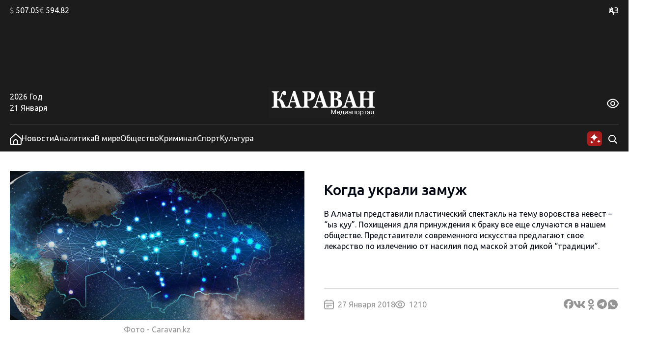

--- FILE ---
content_type: text/html; charset=UTF-8
request_url: https://www.caravan.kz/gazeta/kogda-ukrali-zamuzh-412525/?tocecutient=1
body_size: 29041
content:
<!DOCTYPE html>
<html lang="ru">
<head>
  <meta charset="UTF-8" />
  <meta name="viewport" content="width=device-width, initial-scale=1.0" />
  <link rel="stylesheet" href="https://www.caravan.kz/wp-content/themes/caravankz/style.css?v=1764820985" type="text/css" />
      <link rel="amphtml" href="https://www.caravan.kz/amp/news/kogda-ukrali-zamuzh-412525/" />
  
  <script async src="//cdn.jsdelivr.net/npm/prebid.js@latest/dist/not-for-prod/prebid.js"></script>
  <script async src='https://yandex.ru/ads/system/header-bidding.js'></script>
  <script>
    var pbjs = pbjs || {};
    pbjs.que = pbjs.que || [];

    var adfoxBiddersMap = {
      "pb_adf": "3179832",
      "pb_smartadserver": "3235335"
    };

    var adUnits = [
      {
        "code": "300х250_all_bottom",
        "sizes": [
          [300, 250]
        ],
        "bids": [
          {
            "bidder": "pb_adf",
            "params": {
        "mid": "2087075",
        "adxDomain": "adx.adform.net"
        }
          },
          {
            "bidder": "pb_smartadserver",
            "params": {
              "networkId": "4170",
              "siteId": "614659",
              "pageId": "2065780",
              "formatId": "129090"
            }
          }
        ]
      },
      {
        "code": "240x400_sidebar",
        "sizes": [
          [240, 400]
        ],
        "bids": [
          {
            "bidder": "pb_adf",
            "params": {
            "mid": "2087074",
            "adxDomain": "adx.adform.net"
          }
          },
          {
            "bidder": "pb_smartadserver",
            "params": {
              "networkId": "4170",
              "siteId": "614659",
              "pageId": "2065780",
              "formatId": "125926"
            }
          }
        ]
      }
    ];

    var userTimeout = 900;

    window.YaHeaderBiddingSettings = {
      biddersMap: adfoxBiddersMap,
      pbjs: pbjs,
      adUnits: adUnits,
      timeout: userTimeout,
    };
  </script>

  <script>window.yaContextCb = window.yaContextCb || []</script>
  <script src="https://yandex.ru/ads/system/context.js" async></script>
  <meta name='robots' content='index, follow, max-image-preview:large, max-snippet:-1, max-video-preview:-1' />

	<!-- This site is optimized with the Yoast SEO Premium plugin v26.7 (Yoast SEO v26.7) - https://yoast.com/wordpress/plugins/seo/ -->
	<link rel="canonical" href="https://www.caravan.kz/news/kogda-ukrali-zamuzh-412525/" />
	<meta property="og:locale" content="ru_RU" />
	<meta property="og:type" content="article" />
	<meta property="og:title" content="Когда украли замуж" />
	<meta property="og:description" content="В Алматы представили пластический спектакль на тему воровства невест &ndash; &ldquo;Қыз қуу&rdquo;. Похищения для принуждения к браку все еще случаются в нашем обществе. Представители современного искусства предлагают свое лекарство по излечению от насилия под маской этой дикой &ldquo;традиции&rdquo;." />
	<meta property="og:url" content="https://www.caravan.kz/news/kogda-ukrali-zamuzh-412525/" />
	<meta property="og:site_name" content="Караван" />
	<meta property="article:publisher" content="https://www.facebook.com/gazetakz/" />
	<meta property="article:published_time" content="2018-01-27T06:15:00+00:00" />
	<meta property="og:image" content="https://www.caravan.kz/wp-content/uploads/images/noimg.jpg" />
	<meta property="og:image:width" content="1" />
	<meta property="og:image:height" content="1" />
	<meta property="og:image:type" content="image/png" />
	<meta name="author" content="Марина ХЕГАЙ" />
	<meta name="twitter:card" content="summary_large_image" />
	<meta name="twitter:label1" content="Написано автором" />
	<meta name="twitter:data1" content="Марина ХЕГАЙ" />
	<script type="application/ld+json" class="yoast-schema-graph">{"@context":"https://schema.org","@graph":[{"@type":"Article","@id":"https://www.caravan.kz/news/kogda-ukrali-zamuzh-412525/#article","isPartOf":{"@id":"https://www.caravan.kz/news/kogda-ukrali-zamuzh-412525/"},"author":{"name":"Марина ХЕГАЙ","@id":"https://www.caravan.kz/#/schema/person/889c02e60e83379dab177099ff574297"},"headline":"Когда украли замуж","datePublished":"2018-01-27T06:15:00+00:00","mainEntityOfPage":{"@id":"https://www.caravan.kz/news/kogda-ukrali-zamuzh-412525/"},"wordCount":520,"commentCount":0,"publisher":{"@id":"https://www.caravan.kz/#organization"},"image":{"@id":"https://www.caravan.kz/news/kogda-ukrali-zamuzh-412525/#primaryimage"},"thumbnailUrl":"https://www.caravan.kz/wp-content/uploads/images/noimg.jpg","keywords":["похищение невесты","спектакль"],"articleSection":["Газета","Новости"],"inLanguage":"ru-RU"},{"@type":"WebPage","@id":"https://www.caravan.kz/news/kogda-ukrali-zamuzh-412525/","url":"https://www.caravan.kz/news/kogda-ukrali-zamuzh-412525/","name":"Когда украли замуж - Караван","isPartOf":{"@id":"https://www.caravan.kz/#website"},"primaryImageOfPage":{"@id":"https://www.caravan.kz/news/kogda-ukrali-zamuzh-412525/#primaryimage"},"image":{"@id":"https://www.caravan.kz/news/kogda-ukrali-zamuzh-412525/#primaryimage"},"thumbnailUrl":"https://www.caravan.kz/wp-content/uploads/images/noimg.jpg","datePublished":"2018-01-27T06:15:00+00:00","breadcrumb":{"@id":"https://www.caravan.kz/news/kogda-ukrali-zamuzh-412525/#breadcrumb"},"inLanguage":"ru-RU","potentialAction":[{"@type":"ReadAction","target":["https://www.caravan.kz/news/kogda-ukrali-zamuzh-412525/"]}]},{"@type":"ImageObject","inLanguage":"ru-RU","@id":"https://www.caravan.kz/news/kogda-ukrali-zamuzh-412525/#primaryimage","url":"https://www.caravan.kz/wp-content/uploads/images/noimg.jpg","contentUrl":"https://www.caravan.kz/wp-content/uploads/images/noimg.jpg"},{"@type":"BreadcrumbList","@id":"https://www.caravan.kz/news/kogda-ukrali-zamuzh-412525/#breadcrumb","itemListElement":[{"@type":"ListItem","position":1,"name":"Главная страница","item":"https://www.caravan.kz/"},{"@type":"ListItem","position":2,"name":"Когда украли замуж"}]},{"@type":"WebSite","@id":"https://www.caravan.kz/#website","url":"https://www.caravan.kz/","name":"Караван","description":"Караван - новости, события, аналитика в Казахстане и мире","publisher":{"@id":"https://www.caravan.kz/#organization"},"potentialAction":[{"@type":"SearchAction","target":{"@type":"EntryPoint","urlTemplate":"https://www.caravan.kz/?s={search_term_string}"},"query-input":{"@type":"PropertyValueSpecification","valueRequired":true,"valueName":"search_term_string"}}],"inLanguage":"ru-RU"},{"@type":"Organization","@id":"https://www.caravan.kz/#organization","name":"Информационное агентство \"Медиа-портал CARAVAN.kz\"","alternateName":"Караван","url":"https://www.caravan.kz/","logo":{"@type":"ImageObject","inLanguage":"ru-RU","@id":"https://www.caravan.kz/#/schema/logo/image/","url":"https://www.caravan.kz/wp-content/uploads/2025/07/logo.png","contentUrl":"https://www.caravan.kz/wp-content/uploads/2025/07/logo.png","width":220,"height":62,"caption":"Информационное агентство \"Медиа-портал CARAVAN.kz\""},"image":{"@id":"https://www.caravan.kz/#/schema/logo/image/"},"sameAs":["https://www.facebook.com/gazetakz/","https://www.instagram.com/caravan.kz/"],"description":"Собственник: ТОО \"Агентство \"Kazakhstan Today\". Свидетельство о постановке на учет № 17095-ИА","email":"info@caravan.kz","telephone":"+7 (727) 258-36-00","legalName":"Информационное агентство \"Медиа-портал CARAVAN.kz\"","foundingDate":"1991-01-01","numberOfEmployees":{"@type":"QuantitativeValue","minValue":"51","maxValue":"200"}},{"@type":"Person","@id":"https://www.caravan.kz/#/schema/person/889c02e60e83379dab177099ff574297","name":"Марина ХЕГАЙ","image":{"@type":"ImageObject","inLanguage":"ru-RU","@id":"https://www.caravan.kz/#/schema/person/image/","url":"https://secure.gravatar.com/avatar/3973e022e93220f9212c18d0d0c543ae7c309e46640da93a4a0314de999f5112?s=96&d=mm&r=g","contentUrl":"https://secure.gravatar.com/avatar/3973e022e93220f9212c18d0d0c543ae7c309e46640da93a4a0314de999f5112?s=96&d=mm&r=g","caption":"Марина ХЕГАЙ"},"url":"https://www.caravan.kz/author/marina-khegajj/"}]}</script>
	<!-- / Yoast SEO Premium plugin. -->


<link rel="alternate" title="oEmbed (JSON)" type="application/json+oembed" href="https://www.caravan.kz/wp-json/oembed/1.0/embed?url=https%3A%2F%2Fwww.caravan.kz%2Fnews%2Fkogda-ukrali-zamuzh-412525%2F" />
<link rel="alternate" title="oEmbed (XML)" type="text/xml+oembed" href="https://www.caravan.kz/wp-json/oembed/1.0/embed?url=https%3A%2F%2Fwww.caravan.kz%2Fnews%2Fkogda-ukrali-zamuzh-412525%2F&#038;format=xml" />
<style id='wp-img-auto-sizes-contain-inline-css' type='text/css'>
img:is([sizes=auto i],[sizes^="auto," i]){contain-intrinsic-size:3000px 1500px}
/*# sourceURL=wp-img-auto-sizes-contain-inline-css */
</style>
<style id='wp-emoji-styles-inline-css' type='text/css'>

	img.wp-smiley, img.emoji {
		display: inline !important;
		border: none !important;
		box-shadow: none !important;
		height: 1em !important;
		width: 1em !important;
		margin: 0 0.07em !important;
		vertical-align: -0.1em !important;
		background: none !important;
		padding: 0 !important;
	}
/*# sourceURL=wp-emoji-styles-inline-css */
</style>
<style id='wp-block-library-inline-css' type='text/css'>
:root{--wp-block-synced-color:#7a00df;--wp-block-synced-color--rgb:122,0,223;--wp-bound-block-color:var(--wp-block-synced-color);--wp-editor-canvas-background:#ddd;--wp-admin-theme-color:#007cba;--wp-admin-theme-color--rgb:0,124,186;--wp-admin-theme-color-darker-10:#006ba1;--wp-admin-theme-color-darker-10--rgb:0,107,160.5;--wp-admin-theme-color-darker-20:#005a87;--wp-admin-theme-color-darker-20--rgb:0,90,135;--wp-admin-border-width-focus:2px}@media (min-resolution:192dpi){:root{--wp-admin-border-width-focus:1.5px}}.wp-element-button{cursor:pointer}:root .has-very-light-gray-background-color{background-color:#eee}:root .has-very-dark-gray-background-color{background-color:#313131}:root .has-very-light-gray-color{color:#eee}:root .has-very-dark-gray-color{color:#313131}:root .has-vivid-green-cyan-to-vivid-cyan-blue-gradient-background{background:linear-gradient(135deg,#00d084,#0693e3)}:root .has-purple-crush-gradient-background{background:linear-gradient(135deg,#34e2e4,#4721fb 50%,#ab1dfe)}:root .has-hazy-dawn-gradient-background{background:linear-gradient(135deg,#faaca8,#dad0ec)}:root .has-subdued-olive-gradient-background{background:linear-gradient(135deg,#fafae1,#67a671)}:root .has-atomic-cream-gradient-background{background:linear-gradient(135deg,#fdd79a,#004a59)}:root .has-nightshade-gradient-background{background:linear-gradient(135deg,#330968,#31cdcf)}:root .has-midnight-gradient-background{background:linear-gradient(135deg,#020381,#2874fc)}:root{--wp--preset--font-size--normal:16px;--wp--preset--font-size--huge:42px}.has-regular-font-size{font-size:1em}.has-larger-font-size{font-size:2.625em}.has-normal-font-size{font-size:var(--wp--preset--font-size--normal)}.has-huge-font-size{font-size:var(--wp--preset--font-size--huge)}.has-text-align-center{text-align:center}.has-text-align-left{text-align:left}.has-text-align-right{text-align:right}.has-fit-text{white-space:nowrap!important}#end-resizable-editor-section{display:none}.aligncenter{clear:both}.items-justified-left{justify-content:flex-start}.items-justified-center{justify-content:center}.items-justified-right{justify-content:flex-end}.items-justified-space-between{justify-content:space-between}.screen-reader-text{border:0;clip-path:inset(50%);height:1px;margin:-1px;overflow:hidden;padding:0;position:absolute;width:1px;word-wrap:normal!important}.screen-reader-text:focus{background-color:#ddd;clip-path:none;color:#444;display:block;font-size:1em;height:auto;left:5px;line-height:normal;padding:15px 23px 14px;text-decoration:none;top:5px;width:auto;z-index:100000}html :where(.has-border-color){border-style:solid}html :where([style*=border-top-color]){border-top-style:solid}html :where([style*=border-right-color]){border-right-style:solid}html :where([style*=border-bottom-color]){border-bottom-style:solid}html :where([style*=border-left-color]){border-left-style:solid}html :where([style*=border-width]){border-style:solid}html :where([style*=border-top-width]){border-top-style:solid}html :where([style*=border-right-width]){border-right-style:solid}html :where([style*=border-bottom-width]){border-bottom-style:solid}html :where([style*=border-left-width]){border-left-style:solid}html :where(img[class*=wp-image-]){height:auto;max-width:100%}:where(figure){margin:0 0 1em}html :where(.is-position-sticky){--wp-admin--admin-bar--position-offset:var(--wp-admin--admin-bar--height,0px)}@media screen and (max-width:600px){html :where(.is-position-sticky){--wp-admin--admin-bar--position-offset:0px}}

/*# sourceURL=wp-block-library-inline-css */
</style>
<style id='classic-theme-styles-inline-css' type='text/css'>
/*! This file is auto-generated */
.wp-block-button__link{color:#fff;background-color:#32373c;border-radius:9999px;box-shadow:none;text-decoration:none;padding:calc(.667em + 2px) calc(1.333em + 2px);font-size:1.125em}.wp-block-file__button{background:#32373c;color:#fff;text-decoration:none}
/*# sourceURL=/wp-includes/css/classic-themes.min.css */
</style>
<link rel='stylesheet' id='swiper_js_style-css' href='https://www.caravan.kz/wp-content/themes/caravankz/assets/js/libs/swiper-bundle.min.css?ver=6.9' type='text/css' media='all' />
<link rel='stylesheet' id='hystmodal_js_style-css' href='https://www.caravan.kz/wp-content/themes/caravankz/assets/js/libs/hystmodal.min.css?ver=6.9' type='text/css' media='all' />
<script type="text/javascript" src="https://www.caravan.kz/wp-includes/js/jquery/jquery.min.js?ver=3.7.1" id="jquery-core-js"></script>
<script type="text/javascript" src="https://www.caravan.kz/wp-includes/js/jquery/jquery-migrate.min.js?ver=3.4.1" id="jquery-migrate-js"></script>
<script type="text/javascript" src="https://www.caravan.kz/wp-content/themes/caravankz/assets/js/libs/swiper-bundle.min.js?ver=6.9" id="swiper_js_script-js"></script>
<script type="text/javascript" src="https://www.caravan.kz/wp-content/themes/caravankz/assets/js/utils.js?ver=6.9" id="utils_js_script-js"></script>
<script type="text/javascript" src="https://www.caravan.kz/wp-content/themes/caravankz/assets/js/app.js?ver=1759145055" id="app_js_script-js"></script>
<script type="text/javascript" src="https://www.caravan.kz/wp-content/themes/caravankz/assets/js/libs/hystmodal.min.js?ver=6.9" id="hystmodal_js_script-js"></script>
<link rel="https://api.w.org/" href="https://www.caravan.kz/wp-json/" /><link rel="alternate" title="JSON" type="application/json" href="https://www.caravan.kz/wp-json/wp/v2/posts/412525" /><link rel="EditURI" type="application/rsd+xml" title="RSD" href="https://www.caravan.kz/xmlrpc.php?rsd" />
<meta name="generator" content="WordPress 6.9" />
<link rel='shortlink' href='https://www.caravan.kz/?p=412525' />
<!-- Google tag (gtag.js) -->
<script async src="https://www.googletagmanager.com/gtag/js?id=G-81CMG867XV"></script>
<script>
  window.dataLayer = window.dataLayer || [];
  function gtag(){dataLayer.push(arguments);}
  gtag('js', new Date());

  gtag('config', 'G-81CMG867XV');
</script>
<!-- Yandex.Metrika counter -->
<script type="text/javascript" >
   (function(m,e,t,r,i,k,a){m[i]=m[i]||function(){(m[i].a=m[i].a||[]).push(arguments)};
   m[i].l=1*new Date();
   for (var j = 0; j < document.scripts.length; j++) {if (document.scripts[j].src === r) { return; }}
   k=e.createElement(t),a=e.getElementsByTagName(t)[0],k.async=1,k.src=r,a.parentNode.insertBefore(k,a)})
   (window, document, "script", "https://mc.yandex.ru/metrika/tag.js", "ym");

   ym(48359867, "init", {
        clickmap:true,
        trackLinks:true,
        accurateTrackBounce:true,
        webvisor:true
   });
</script>
<noscript><div><img src="https://mc.yandex.ru/watch/48359867" style="position:absolute; left:-9999px;" alt="" /></div></noscript>
<!-- /Yandex.Metrika counter -->		<style>
			.algolia-search-highlight {
				background-color: #fffbcc;
				border-radius: 2px;
				font-style: normal;
			}
		</style>
		<link rel="icon" href="https://www.caravan.kz/wp-content/uploads/2024/07/favicon-karavan-150x150.png" sizes="32x32" />
<link rel="icon" href="https://www.caravan.kz/wp-content/uploads/2024/07/favicon-karavan-300x300.png" sizes="192x192" />
<link rel="apple-touch-icon" href="https://www.caravan.kz/wp-content/uploads/2024/07/favicon-karavan-300x300.png" />
<meta name="msapplication-TileImage" content="https://www.caravan.kz/wp-content/uploads/2024/07/favicon-karavan-300x300.png" />
  <title>Когда украли замуж - Караван</title>
</head>
<body class="wp-singular post-template-default single single-post postid-412525 single-format-standard wp-theme-caravankz">
<header class="PatternHeader">
  <div class="PatternHeader__top-part">
    <div class="PatternHeader__top-part-columns global-style--content-container">
      <div class="PatternHeader__top-part-left-col">
        <ul class="PatternHeader__currencies">
          <li data-ticket="USD"><span>$</span> 507.05</li>
          <li data-ticket="EUR"><span>€</span> 594.82</li>
                            </ul>
      </div>
      <div class="PatternHeader__top-part-right-col">
        <div class="PatternHeader__weather PatternHeader__weather_hidden">
          <div class="PatternHeader__weather-temperature">
            <sapn class="PatternHeader__weather-temperature-value"><span>-7</span> °C</span>
            <!-- <span class="PatternHeader__weather-icon"></span> -->
          </div>
          <div class="PatternHeader__weather-city">
            <span data-city="almaty" class="PatternHeader__weather-city-current global-style--opacity-link">Алматы</span>
            <div class="PatternHeader__weather-city-list">
              <div class="PatternHeader__weather-city-list-wrap">
                <select name="weather-city-select">
                                      <option value="almaty" data-value="-7" selected class="global-style--opacity-link">Алматы</option>
                                      <option value="astana" data-value="-12"  class="global-style--opacity-link">Астана</option>
                                      <option value="karaganda" data-value="-12"  class="global-style--opacity-link">Караганда</option>
                                      <option value="shymkent" data-value="+7"  class="global-style--opacity-link">Шымкент</option>
                                      <option value="atyrau" data-value="-7"  class="global-style--opacity-link">Атырау</option>
                                      <option value="pavlodar" data-value="-11"  class="global-style--opacity-link">Павлодар</option>
                                      <option value="aktobe" data-value="-14"  class="global-style--opacity-link">Актобе</option>
                                  </select>
                <div class="PatternHeader__weather-city-list-banner">
                
    <div class="BannerDesktopWeather">
    <!--AdFox START-->
        <!--dsail-Minsk-->
        <!--Площадка: TVMDS display/mon - caravan.kz / desktop NEW / 300х300_weather-->
        <!--Категория: <не задана>-->
        <!--Тип баннера: 300*250_mobile-->
        <div id="adfox_171076629376173491"></div>
        <script>
            window.yaContextCb.push(()=>{
                Ya.adfoxCode.createAdaptive({
                    ownerId: 239538,
                    containerId: 'adfox_171076629376173491',
                    params: {
                        p1: 'dbofc',
                        p2: 'fixp',
                    }
                }, ['desktop'], {
                    tabletWidth: 767,
                    isAutoReloads: false
                })
            })
        </script>
        <!--AdFox END-->

        <!--AdFox START-->
        <!--dsail-Minsk-->
        <!--Площадка: TVMDS display/mon - caravan.kz / mobile NEW / m_300х300_weather-->
        <!--Категория: <не задана>-->
        <!--Тип баннера: 300*250_mobile-->
        <div id="adfox_171153929260319210"></div>
        <script>
            window.yaContextCb.push(()=>{
                Ya.adfoxCode.createAdaptive({
                    ownerId: 239538,
                    containerId: 'adfox_171153929260319210',
                    params: {
                        p1: 'dbrag',
                        p2: 'fixp',
                    }
                }, ['phone'], {
                    tabletWidth: 830,
                    phoneWidth: 480,
                    isAutoReloads: false
                })
            })
        </script>

    </div>
                </div>
                <div class="PatternHeader__weather-city-close">
                  <svg width="24" height="25" viewBox="0 0 24 25" fill="none" xmlns="http://www.w3.org/2000/svg">
                    <path d="M18.75 5.75L5.25 19.25" stroke="#D9D9D9" stroke-width="2" stroke-linecap="round" stroke-linejoin="round"/>
                    <path d="M18.75 19.25L5.25 5.75" stroke="#D9D9D9" stroke-width="2" stroke-linecap="round" stroke-linejoin="round"/>
                  </svg>
                </div>
              </div>
            </div>
          </div>
        </div>
        <div class="PatternHeader__langs">
          <ul class="PatternHeader__langs-list">
            <li class="PatternHeader__langs-item PatternHeader__langs-item_active global-style--opacity-link"><a href="https://kaz.caravan.kz/" title="Казахская версия сайта">ҚАЗ</a></li>
            <li class="PatternHeader__langs-item">РУС</li>
          </ul>
        </div>
      </div>
    </div>
  </div>
  <div class="PatternHeader__middle">
    
    <div class="BannerDesktopHeader">
    <!--AdFox START-->
    <!--dsail-Minsk-->
    <!--Площадка: TVMDS display/mon - caravan.kz / desktop NEW / 100%x120_top_all-->
    <!--Категория: <не задана>-->
    <!--Тип баннера: Перетяжка 100%-->
    <div class="ads-animation" id="100%x120_top_all"></div>
    <script>
        window.yaContextCb.push(() => {
            Ya.adfoxCode.createAdaptive({
                ownerId: 239538,
                containerId: '100%x120_top_all',
                params: {
                    p1: 'czfrw',
                    p2: 'y',
                }
            }, ['desktop', 'tablet'], {
                tabletWidth: 767,
                phoneWidth: 480,
                isAutoReloads: false
            });
        });
    </script>
    <!--AdFox END-->
    </div>
  </div>
  <div  class="PatternHeader__bottom">
    <div class="PatternHeader__bottom-top-row global-style--content-container">
      <div class="PatternHeader__bottom-top-row-container">
        <div class="PatternHeader__date">
          <div class="PatternHeader__date-year">2026 Год</div>
          <div class="PatternHeader__date-month-day">21 Января</div>
        </div>
        <div class="PatternHeader__logo">
          <a href="/">
            <img class="PatternHeader__logo-std" src="https://www.caravan.kz/wp-content/themes/caravankz/assets/img/logo.svg" alt="Логотип Караван (медиапортал)" />
            <img class="PatternHeader__logo-white" src="https://www.caravan.kz/wp-content/themes/caravankz/assets/img/logo-white.svg" alt="Логотип Караван (медиапортал)" />
            <img class="PatternHeader__logo-blue" src="https://www.caravan.kz/wp-content/themes/caravankz/assets/img/logo-blue.svg" alt="Логотип Караван (медиапортал)" />
          </a>
        </div>
        <div class="PatternHeader__eye-button global-style--opacity-link">
          <svg class="eye" width="24" height="24" viewBox="0 0 24 24" fill="none" xmlns="http://www.w3.org/2000/svg">
            <g clip-path="url(#clip0_2501_2888)">
              <path d="M23.271 9.41903C21.72 6.89303 18.192 2.65503 12 2.65503C5.80799 2.65503 2.27999 6.89303 0.72899 9.41903C0.249518 10.1945 -0.00445557 11.0883 -0.00445557 12C-0.00445557 12.9118 0.249518 13.8055 0.72899 14.581C2.27999 17.107 5.80799 21.345 12 21.345C18.192 21.345 21.72 17.107 23.271 14.581C23.7505 13.8055 24.0044 12.9118 24.0044 12C24.0044 11.0883 23.7505 10.1945 23.271 9.41903ZM21.566 13.534C20.234 15.7 17.219 19.345 12 19.345C6.78099 19.345 3.76599 15.7 2.43399 13.534C2.14913 13.0731 1.99824 12.5419 1.99824 12C1.99824 11.4582 2.14913 10.927 2.43399 10.466C3.76599 8.30003 6.78099 4.65503 12 4.65503C17.219 4.65503 20.234 8.29603 21.566 10.466C21.8509 10.927 22.0017 11.4582 22.0017 12C22.0017 12.5419 21.8509 13.0731 21.566 13.534Z" />
              <path d="M11.9998 7C11.0109 7 10.0442 7.29324 9.22191 7.84265C8.39966 8.39206 7.7588 9.17295 7.38036 10.0866C7.00192 11.0002 6.90291 12.0055 7.09583 12.9755C7.28876 13.9454 7.76496 14.8363 8.46422 15.5355C9.16349 16.2348 10.0544 16.711 11.0243 16.9039C11.9942 17.0969 12.9995 16.9978 13.9132 16.6194C14.8268 16.241 15.6077 15.6001 16.1571 14.7779C16.7065 13.9556 16.9998 12.9889 16.9998 12C16.9982 10.6744 16.4709 9.40356 15.5335 8.46622C14.5962 7.52888 13.3254 7.00159 11.9998 7ZM11.9998 15C11.4064 15 10.8264 14.8241 10.333 14.4944C9.8397 14.1648 9.45518 13.6962 9.22812 13.1481C9.00106 12.5999 8.94165 11.9967 9.0574 11.4147C9.17316 10.8328 9.45888 10.2982 9.87844 9.87868C10.298 9.45912 10.8325 9.1734 11.4145 9.05764C11.9964 8.94189 12.5996 9.0013 13.1478 9.22836C13.696 9.45542 14.1645 9.83994 14.4942 10.3333C14.8238 10.8266 14.9998 11.4067 14.9998 12C14.9998 12.7957 14.6837 13.5587 14.1211 14.1213C13.5585 14.6839 12.7954 15 11.9998 15Z" />
            </g>
            <defs>
              <clipPath id="clip0_2501_2888">
                <rect width="24" height="24" />
              </clipPath>
            </defs>
          </svg>
          <svg class="close" width="24" height="25" viewBox="0 0 24 25" fill="none" xmlns="http://www.w3.org/2000/svg">
              <path d="M18.75 5.75L5.25 19.25" stroke-width="2" stroke-linecap="round" stroke-linejoin="round"/>
              <path d="M18.75 19.25L5.25 5.75" stroke-width="2" stroke-linecap="round" stroke-linejoin="round"/>
          </svg>
        </div>
        <div class="PatternHeader__a11ly-menu">
          <ul class="PatternHeader__font-size">
            <li data-fz="small" class="active"><span>A</span></li>
            <li data-fz="medium"><span>A</span></li>
            <li data-fz="large"><span>A</span></li>
          </ul>
          <ul class="PatternHeader__themes">
            <li data-theme="white" class="white"><span>A</span></li>
            <li data-theme="black" class="black"><span>A</span></li>
            <li data-theme="blue" class="blue"><span>A</span></li>
          </ul>
        </div>
      </div>
    </div>
  </div>
</header>

<nav class="PatternHeader__bottom-bottom-row">
  <div class="PatternHeader__bottom-bottom-row-inner global-style--content-container">
    <ul class="PatternHeader__menu">
      <li>
        <a class="global-style--opacity-link" href="/">
          <svg width="24" height="24" viewBox="0 0 24 24" fill="none" xmlns="http://www.w3.org/2000/svg">
            <g clip-path="url(#clip0_2501_2828)">
              <path d="M13.338 0.833055C12.9707 0.502491 12.4941 0.31958 12 0.31958C11.5059 0.31958 11.0293 0.502491 10.662 0.833055L0 10.4291V20.8291C0 21.6777 0.337142 22.4917 0.937258 23.0918C1.53737 23.6919 2.35131 24.0291 3.2 24.0291H20.8C21.6487 24.0291 22.4626 23.6919 23.0627 23.0918C23.6629 22.4917 24 21.6777 24 20.8291V10.4291L13.338 0.833055ZM15 22.0261H9V17.0001C9 16.2044 9.31607 15.4413 9.87868 14.8787C10.4413 14.3161 11.2044 14.0001 12 14.0001C12.7956 14.0001 13.5587 14.3161 14.1213 14.8787C14.6839 15.4413 15 16.2044 15 17.0001V22.0261ZM22 20.8261C22 21.1443 21.8736 21.4495 21.6485 21.6746C21.4235 21.8996 21.1183 22.0261 20.8 22.0261H17V17.0001C17 15.674 16.4732 14.4022 15.5355 13.4645C14.5979 12.5268 13.3261 12.0001 12 12.0001C10.6739 12.0001 9.40215 12.5268 8.46447 13.4645C7.52678 14.4022 7 15.674 7 17.0001V22.0261H3.2C2.88174 22.0261 2.57652 21.8996 2.35147 21.6746C2.12643 21.4495 2 21.1443 2 20.8261V11.3191L12 2.31906L22 11.3191V20.8261Z" />
            </g>
            <defs>
              <clipPath id="clip0_2501_2828">
                <rect width="24" height="24" />
              </clipPath>
            </defs>
          </svg>
        </a>
      </li>
      <li><a class="global-style--opacity-link" href="https://www.caravan.kz/news/">Новости</a></li>
      <li><a class="global-style--opacity-link" href="https://www.caravan.kz/analytics/">Аналитика</a></li>
      <li><a class="global-style--opacity-link" href="https://www.caravan.kz/world/">В мире</a></li>
      <li><a class="global-style--opacity-link" href="https://www.caravan.kz/society/">Общество</a></li>
      <li><a class="global-style--opacity-link" href="https://www.caravan.kz/crime/">Криминал</a></li>
      <li><a class="global-style--opacity-link" href="https://www.caravan.kz/sport/">Спорт</a></li>
      <li><a class="global-style--opacity-link" href="https://www.caravan.kz/art/">Культура</a></li>
    </ul>
    <div class="PatternHeader__search">
      <div class="PatternHeader__search-container">
        <form action="https://www.caravan.kz/" method="get" role="search" class="wp-block-search">
	<input type="search" name="s" class="wp-block-search__input" id="search" placeholder="Введите запрос" value="" />
</form>      </div>
      <div class="PatternHeader__loupe-button global-style--opacity-link">
        <svg width="24" height="24" viewBox="0 0 24 24" fill="none" xmlns="http://www.w3.org/2000/svg">
          <path fill-rule="evenodd" clip-rule="evenodd" d="M5.1967 5.1967C6.60322 3.79018 8.51088 3 10.5 3C12.4891 3 14.3968 3.79018 15.8033 5.1967C17.2098 6.60322 18 8.51088 18 10.5C18 12.1528 17.4545 13.7493 16.4631 15.0489L20.7071 19.2929C21.0976 19.6834 21.0976 20.3166 20.7071 20.7071C20.3166 21.0976 19.6834 21.0976 19.2929 20.7071L15.0489 16.4631C13.7493 17.4545 12.1528 18 10.5 18C8.51088 18 6.60322 17.2098 5.1967 15.8033C3.79018 14.3968 3 12.4891 3 10.5C3 8.51088 3.79018 6.60322 5.1967 5.1967ZM10.5 5C9.04131 5 7.64236 5.57946 6.61091 6.61091C5.57946 7.64236 5 9.04131 5 10.5C5 11.9587 5.57946 13.3576 6.61091 14.3891C7.64236 15.4205 9.04131 16 10.5 16C11.9587 16 13.3576 15.4205 14.3891 14.3891C15.4205 13.3576 16 11.9587 16 10.5C16 9.04131 15.4205 7.64236 14.3891 6.61091C13.3576 5.57946 11.9587 5 10.5 5Z" />
        </svg>
      </div>

      <div class="PatternHeader__ai-button">
        <svg width="32" height="32" viewBox="0 0 32 32" fill="none" xmlns="http://www.w3.org/2000/svg">
        <rect x="1" y="1" width="30" height="30" rx="6" fill="#AB1B1B"/>
        <g clip-path="url(#clip0_2550_4069)">
        <path d="M15 5C14.6923 8.53846 10.5385 12.6923 7 13C10.5385 13.3077 14.6923 17.4615 15 21C15.3077 17.4615 19.4615 13.3077 23 13C19.4615 12.6923 15.3077 8.53846 15 5Z" fill="white"/>
        </g>
        <g clip-path="url(#clip1_2550_4069)">
        <path d="M24.48 17.59C24.34 19.2 22.45 21.09 20.84 21.23C22.45 21.37 24.34 23.26 24.48 24.87C24.62 23.26 26.51 21.37 28.12 21.23C26.51 21.09 24.62 19.2 24.48 17.59Z" fill="white"/>
        </g>
        <path d="M10.16 19.53C10.03 21.025 8.27503 22.78 6.78003 22.91C8.27503 23.04 10.03 24.795 10.16 26.29C10.29 24.795 12.045 23.04 13.54 22.91C12.045 22.78 10.29 21.025 10.16 19.53Z" fill="white"/>
        <defs>
        <clipPath id="clip0_2550_4069">
        <rect width="16" height="16" fill="white" transform="translate(7 5)"/>
        </clipPath>
        <clipPath id="clip1_2550_4069">
        <rect width="8.96" height="8.96" fill="white" transform="translate(20 16.75)"/>
        </clipPath>
        </defs>
        </svg>
      </div>

    </div>
    <div class="PatternHeader__menu-button">
      <svg width="28" height="20" viewBox="0 0 28 20" fill="none" xmlns="http://www.w3.org/2000/svg">
        <path d="M2 10H26M2 2H26M2 18H26" stroke-width="2.66667" stroke-linecap="round" stroke-linejoin="round"/>
      </svg>
    </div>
    <a class="PatternHeader__mob-logo" href="/">
      <img class="PatternHeader__logo-std" src="https://www.caravan.kz/wp-content/themes/caravankz/assets/img/logo.svg" alt="Логотип Караван (медиапортал)" />
      <img class="PatternHeader__logo-white" src="https://www.caravan.kz/wp-content/themes/caravankz/assets/img/logo-white.svg" alt="Логотип Караван (медиапортал)" />
      <img class="PatternHeader__logo-blue" src="https://www.caravan.kz/wp-content/themes/caravankz/assets/img/logo-blue.svg" alt="Логотип Караван (медиапортал)" />
    </a>

    <div class="PatternHeader__ai-menu">

      <div class="PatternHeader__ai-menu-head">
        Период
        <span>
          <svg width="14" height="14" viewBox="0 0 14 14" fill="none" xmlns="http://www.w3.org/2000/svg">
            <path fill-rule="evenodd" clip-rule="evenodd" d="M7 4.9083L11.8375 9.74582L12.6625 8.92086L7 3.25838L1.33752 8.92086L2.16248 9.74582L7 4.9083Z" fill="#949494"/>
          </svg>
        </span>
      </div>
      <div class="PatternHeader__ai-menu-content" data-section="period">
        <div class="PatternHeader__ai-menu-content-inner">

          <div class="PatternHeader__ai-menu-item active">за сегодня</div>
          <div class="PatternHeader__ai-menu-item">за сутки</div>
          <div class="PatternHeader__ai-menu-item">за неделю</div>
          <div class="PatternHeader__ai-menu-item">за месяц</div>

        </div>
      </div>

      <div class="PatternHeader__ai-menu-head">
        Регион
        <span>
          <svg width="14" height="14" viewBox="0 0 14 14" fill="none" xmlns="http://www.w3.org/2000/svg">
            <path fill-rule="evenodd" clip-rule="evenodd" d="M7 4.9083L11.8375 9.74582L12.6625 8.92086L7 3.25838L1.33752 8.92086L2.16248 9.74582L7 4.9083Z" fill="#949494"/>
          </svg>
        </span>
      </div>
      <div class="PatternHeader__ai-menu-content" data-section="region">
        <div class="PatternHeader__ai-menu-content-inner">

          <div class="PatternHeader__ai-menu-item active">Мир</div>
          <div class="PatternHeader__ai-menu-item">Казахстан</div>
          <div class="PatternHeader__ai-menu-item">Астана</div>
          <div class="PatternHeader__ai-menu-item">Караганда</div>
          <div class="PatternHeader__ai-menu-item">Россия</div>
          <div class="PatternHeader__ai-menu-item">Украина</div>
          <div class="PatternHeader__ai-menu-item">США</div>

        </div>
      </div>

      <div class="PatternHeader__ai-menu-head">
        Тематика
        <span>
          <svg width="14" height="14" viewBox="0 0 14 14" fill="none" xmlns="http://www.w3.org/2000/svg">
            <path fill-rule="evenodd" clip-rule="evenodd" d="M7 4.9083L11.8375 9.74582L12.6625 8.92086L7 3.25838L1.33752 8.92086L2.16248 9.74582L7 4.9083Z" fill="#949494"/>
          </svg>
        </span>
      </div>
      <div class="PatternHeader__ai-menu-content" data-section="theme">
        <div class="PatternHeader__ai-menu-content-inner PatternHeader__ai-menu-content-inner_last">

          <div class="PatternHeader__ai-menu-item active">Политика</div>
          <div class="PatternHeader__ai-menu-item">Экономика</div>
          <div class="PatternHeader__ai-menu-item">Спорт</div>
          <div class="PatternHeader__ai-menu-item">Наука</div>
          <div class="PatternHeader__ai-menu-item">Развлечения</div>
          <div class="PatternHeader__ai-menu-item">Образование</div>

        </div>
      </div>

      <a href="#" class="PatternHeader__ai-menu-button" target="_blank">ИИ-анализ</a>

    </div>

  </div>

</nav>

<div class="PatternHeader__mob global-styles--mt4rem">
  
    <!--AdFox START-->
    <!--dsail-Minsk-->
    <!--Площадка: TVMDS display/mon - caravan.kz / mobile NEW / 320x100_all_top-->
    <!--Категория: <не задана>-->
    <!--Тип баннера: 320*100-->
    <div id="320x100_all_top"></div>
    <script>
        window.yaContextCb.push(()=>{
            Ya.adfoxCode.createAdaptive({
                ownerId: 239538,
                containerId: '320x100_all_top',
                params: {
                    p1: 'czfud',
                    p2: 'fjqr',
                }
            }, ['phone'], {
                tabletWidth: 767,
                phoneWidth: 480,
                isAutoReloads: false
            })
        })
    </script>
</div>

<nav class="MobileMenu">
  <div class="MobileMenu__container">
    <ul>
      <li><a class="global-style--opacity-link" href="https://www.caravan.kz/news/">Новости</a></li>
      <li><a class="global-style--opacity-link" href="https://www.caravan.kz/analytics/">Аналитика</a></li>
      <li><a class="global-style--opacity-link" href="https://www.caravan.kz/world/">В мире</a></li>
      <li><a class="global-style--opacity-link" href="https://www.caravan.kz/society/">Общество</a></li>
      <li><a class="global-style--opacity-link" href="https://www.caravan.kz/podcasts/">Подкасты</a></li>
      <li><a class="global-style--opacity-link" href="https://www.caravan.kz/crime/">Криминал</a></li>
      <li><a class="global-style--opacity-link" href="https://www.caravan.kz/sport/">Спорт</a></li>
      <li><a class="global-style--opacity-link" href="https://www.caravan.kz/art/">Культура</a></li>
    </ul>
    <ul>
      <li><a class="global-style--opacity-link" href="https://www.caravan.kz/obratnaja-svjaz/">Обратная связь</a></li>
      <li><a class="global-style--opacity-link" href="https://www.caravan.kz/o-proekte/">О проекте</a></li>
      <li><a class="global-style--opacity-link" href="https://www.caravan.kz/reklama/">Реклама</a></li>
    </ul>
  </div>
  <div class="MobileMenu__close">
    <svg width="24" height="25" viewBox="0 0 24 25" fill="none" xmlns="http://www.w3.org/2000/svg">
      <path d="M18.75 5.75L5.25 19.25" stroke-width="2" stroke-linecap="round" stroke-linejoin="round"/>
      <path d="M18.75 19.25L5.25 5.75" stroke-width="2" stroke-linecap="round" stroke-linejoin="round"/>
    </svg>
  </div>
</nav>

<script async>
  jQuery(function($) {
    $(document).ready(function() {
      setAILink();
      setThemeFontSize();
      setTheme();
      var cookieCity = utilsjsGetCookie('weatherCity') || 'almaty';
      changeWeatherCity(cookieCity);
      $('.PatternHeader__weather').removeClass('PatternHeader__weather_hidden');
      var weatherContainerEl = $('.PatternHeader__weather-city');
      $('body').on('click', '.PatternHeader__weather-city-current', function(e) {
        setTimeout(() => {
          toggleWeatherModal(true);
        }, 0);
      });
      $('body').on('click', '.PatternHeader__loupe-button', function(e) {
        var searchInputEl = $('.PatternHeader__search input[type="search"]');
        var aiButtonEl = $('.PatternHeader__ai-button');
        var searchVal = $.trim(searchInputEl.val());
        if (searchInputEl.hasClass('active') && searchVal) {
          $('.PatternHeader__search form').submit();
        } else {
          searchInputEl.toggleClass('active');
          if (searchInputEl.hasClass('active')) {
            aiButtonEl.addClass('disabled');
            $('.PatternHeader__ai-menu').removeClass('active');
          } else {
            setTimeout(() => {
              aiButtonEl.removeClass('disabled');
            }, 400);
          }
        }
        chekMobileLogoShow();
      });
      $('body').on('keyup', '.PatternHeader__search input[type="search"]', function(e) {
        var searchVal = $.trim($(this).val());
        if (searchVal && (e.code === 'Enter' || e.key === 'Enter' || e.keyCode === 13)) {
          $('.PatternHeader__search form').submit();
        }
      });
      $('body').on('click', '.PatternHeader__weather-city-close', function(e) {
        toggleWeatherModal(false);
      });
      $('body').on('click', function(e) {
        var hasClass = weatherContainerEl.hasClass('PatternHeader__weather-city_open');
        var isOuterClick = $(e.target).closest('.PatternHeader__weather-city').length === 0;
        var isCityButtonClick = $(e.target).hasClass('PatternHeader__weather-city-current');
        if (hasClass && (isOuterClick || isCityButtonClick)) {
          setTimeout(() => {
            toggleWeatherModal(false);
          }, 1);
        }
        if ($(e.target).closest('.PatternHeader__a11ly-menu').length === 0 && $(e.target).closest('.PatternHeader__eye-button').length === 0) {
          $('.PatternHeader__a11ly-menu').removeClass('open');
          $('.PatternHeader__eye-button').removeClass('close');
        }
        if ($(e.target).closest('.PatternHeader__search').length === 0) {
          $('.PatternHeader__search-input').removeClass('PatternHeader__search-input_active');
        }
        if ($(e.target).closest('.PatternHeader__ai-menu').length === 0 && $(e.target).closest('.PatternHeader__ai-button').length === 0) {
          $('.PatternHeader__ai-menu').removeClass('active');
        }
      });
      $('body').on('mouseleave', '.PatternHeader__bottom-top-row-container', function(e) {
        $('.PatternHeader__a11ly-menu').removeClass('open');
        $('.PatternHeader__eye-button').removeClass('close');
      });
      $('body').on('change', 'select[name="weather-city-select"]', function(e) {
        var city = $(this).val();
        toggleWeatherModal(false);
        changeWeatherCity(city);
      });
      $('body').on('click', '.PatternHeader__eye-button', function(e) {
        $('.PatternHeader__a11ly-menu').toggleClass('open');
        $(this).toggleClass('close');
      });
      $('body').on('click', '.PatternHeader__font-size li', function(e) {
        var fontSize = $(this).data('fz');
        utilsjsSetCookie('fontSize', fontSize);
        setThemeFontSize();
      });
      function setThemeFontSize() {
        var fontSize = utilsjsGetCookie('fontSize') || 'small';
        $('html').removeClass('theme-fz-small theme-fz-medium theme-fz-large').addClass('theme-fz-' + fontSize);
        $('.PatternHeader__font-size li.active').removeClass('active');
        $('.PatternHeader__font-size li[data-fz="'+fontSize+'"]').addClass('active');
      }
      $('body').on('click', '.PatternHeader__themes li', function(e) {
        $(this).toggleClass('active');
        $('.PatternHeader__themes li').not($(this)).removeClass('active');
        var theme = $('.PatternHeader__themes li.active').data('theme') || 'std';
        utilsjsSetCookie('theme', theme);
        setTheme();
      });
      $('body').on('click', '.PatternHeader__ai-button', function(e) {
        $('.PatternHeader__ai-menu').toggleClass('active');
      });
      $('body').on('click', '.PatternHeader__ai-menu-head', function(e) {
        $('.PatternHeader__ai-menu-head').not($(this)).removeClass('open');
        $(this).toggleClass('open');
      });
      $('body').on('click', '.PatternHeader__ai-menu-item', function(e) {
        $(this).closest('.PatternHeader__ai-menu-content').find('.PatternHeader__ai-menu-item').removeClass('active');
        $(this).addClass('active');
        setAILink();
      });
      $('body').on('click', '.PatternHeader__ai-menu-button', function(e) {
        $('.PatternHeader__ai-menu').removeClass('active');
      });
      function setAILink() {
        var button = $('.PatternHeader__ai-menu-button');
        var sections = $('.PatternHeader__ai-menu-content');
        // var url = '';
        // sections.each(function() {
        //   var param = $.trim($(this).data('section'));
        //   var value = $.trim($(this).find('.PatternHeader__ai-menu-item.active').text());
        //   if (!url && param && value) {
        //     url += 'https://caravan.kz/ai-summary?' + param + '=' + value;
        //   } else if (url && param && value) {
        //     url += '&' + param + '=' + value;
        //   }
        // });
        // button.attr('href', url);
        var params = {};
        sections.each(function() {
          var param = $.trim($(this).data('section'));
          var value = $.trim($(this).find('.PatternHeader__ai-menu-item.active').text());
          if (param && value) {
            params[param] = value;
          }
        });
        button.attr('href', `https://chatgpt.com/?prompt=Сделай+саммари+самых+важных+событий+описанных+на+сайте+Караван+caravan.kz+${params.period}+в+регионе+${params.region}+по+теме+${params.theme}.+Ищи+только+на+сайте+site:caravan.kz`);
      }
      function setTheme() {
        var theme = utilsjsGetCookie('theme') || 'std';
        $('html').removeClass('theme-color-white theme-color-black theme-color-blue').addClass('theme-color-' + theme);
        $('.PatternHeader__themes li.active').removeClass('active');
        $('.PatternHeader__themes li[data-theme="'+theme+'"]').addClass('active');
      }
      function toggleWeatherModal(mode) {
        weatherContainerEl.toggleClass('PatternHeader__weather-city_open', mode);
      }
      function changeWeatherCity(city) {
        var currentCityNameEl = $('.PatternHeader__weather-city-current');
        var temperatureValEl = $('.PatternHeader__weather-temperature-value > span');
        var cityEl = $('select[name="weather-city-select"] > option[value="'+city+'"]');
        var cityTemperature = cityEl.data('value');
        var cityName = cityEl.text();
        temperatureValEl.text(cityTemperature);
        currentCityNameEl.text(cityName);
        utilsjsSetCookie('weatherCity', city);
      }
      $('body').on('click', '.PatternHeader__menu-button', function(e) {
        $('.MobileMenu').toggleClass('MobileMenu_open');
      });
      $('body').on('click', '.MobileMenu__close', function(e) {
        $('.MobileMenu').removeClass('MobileMenu_open');
      });
      $('body').on('click', '.MobileMenu', function(e) {
        if ($(e.target).hasClass('MobileMenu')) {
          $('.MobileMenu').removeClass('MobileMenu_open');
        }
      });
      $(window).on('scroll', function(e) {
        chekMobileLogoShow();
      });
      function chekMobileLogoShow() {
        var isSearchOpen = $('.PatternHeader__search input[type="search"]').hasClass('active');
        var isScroll = $(window).scrollTop() > $('.PatternHeader').outerHeight();
        var mobLogo = $('.PatternHeader__mob-logo');
        if (!isSearchOpen && isScroll) {
          mobLogo.addClass('active');
        } else {
          mobLogo.removeClass('active');
        }
      }
    });
  });
</script>

<section data-post-id="412525" class="PatternCurrentNewsHead global-style--content-container PatternCurrentNewsHead_mt_4rem">
  <div class="PatternCurrentNewsHead__img">
    <img src="https://www.caravan.kz/wp-content/uploads/images/noimg.jpg" alt="Когда украли замуж" />
  </div>
  <div class="PatternCurrentNewsHead__desc">
    <div class="PatternCurrentNewsHead__texts">
      <h1 class="PatternCurrentNewsHead__title">Когда украли замуж</h1>
      <p class="PatternCurrentNewsHead__annotation">В Алматы представили пластический спектакль на тему воровства невест &ndash; &ldquo;Қыз қуу&rdquo;. Похищения для принуждения к браку все еще случаются в нашем обществе. Представители современного искусства предлагают свое лекарство по излечению от насилия под маской этой дикой &ldquo;традиции&rdquo;.</p>
    </div>
    <div class="PatternCurrentNewsHead__date-and-share">
      <ul class="PatternCurrentNewsHead__date">
        <li>
          <svg class="SvgIcon" width="20" height="20" viewBox="0 0 20 20" fill="none" xmlns="http://www.w3.org/2000/svg">
            <g clip-path="url(#clip0_2501_2718)">
              <path d="M15.8333 1.66667H15V0.833333C15 0.373333 14.6275 0 14.1667 0C13.7058 0 13.3333 0.373333 13.3333 0.833333V1.66667H6.66667V0.833333C6.66667 0.373333 6.29417 0 5.83333 0C5.3725 0 5 0.373333 5 0.833333V1.66667H4.16667C1.86917 1.66667 0 3.53583 0 5.83333V15.8333C0 18.1308 1.86917 20 4.16667 20H15.8333C18.1308 20 20 18.1308 20 15.8333V5.83333C20 3.53583 18.1308 1.66667 15.8333 1.66667ZM4.16667 3.33333H15.8333C17.2117 3.33333 18.3333 4.455 18.3333 5.83333V6.66667H1.66667V5.83333C1.66667 4.455 2.78833 3.33333 4.16667 3.33333ZM15.8333 18.3333H4.16667C2.78833 18.3333 1.66667 17.2117 1.66667 15.8333V8.33333H18.3333V15.8333C18.3333 17.2117 17.2117 18.3333 15.8333 18.3333ZM15.8333 11.6667C15.8333 12.1267 15.4608 12.5 15 12.5H5C4.53917 12.5 4.16667 12.1267 4.16667 11.6667C4.16667 11.2067 4.53917 10.8333 5 10.8333H15C15.4608 10.8333 15.8333 11.2067 15.8333 11.6667ZM10 15C10 15.46 9.6275 15.8333 9.16667 15.8333H5C4.53917 15.8333 4.16667 15.46 4.16667 15C4.16667 14.54 4.53917 14.1667 5 14.1667H9.16667C9.6275 14.1667 10 14.54 10 15Z" />
            </g>
            <defs>
              <clipPath id="clip0_2501_2718">
                <rect width="20" height="20" />
              </clipPath>
            </defs>
          </svg>
          27 Января 2018        </li>
        <li>
          <svg class="SvgIcon" width="20" height="20" viewBox="0 0 20 20" fill="none" xmlns="http://www.w3.org/2000/svg">
            <g clip-path="url(#clip0_2501_2722)">
              <path d="M19.3925 7.84916C18.1 5.74416 15.16 2.21249 10 2.21249C4.84004 2.21249 1.90004 5.74416 0.607543 7.84916C0.207983 8.49542 -0.00366211 9.2402 -0.00366211 9.99999C-0.00366211 10.7598 0.207983 11.5046 0.607543 12.1508C1.90004 14.2558 4.84004 17.7875 10 17.7875C15.16 17.7875 18.1 14.2558 19.3925 12.1508C19.7921 11.5046 20.0037 10.7598 20.0037 9.99999C20.0037 9.2402 19.7921 8.49542 19.3925 7.84916ZM17.9717 11.2783C16.8617 13.0833 14.3492 16.1208 10 16.1208C5.65088 16.1208 3.13838 13.0833 2.02838 11.2783C1.79099 10.8942 1.66525 10.4516 1.66525 9.99999C1.66525 9.54843 1.79099 9.10579 2.02838 8.72166C3.13838 6.91666 5.65088 3.87916 10 3.87916C14.3492 3.87916 16.8617 6.91333 17.9717 8.72166C18.2091 9.10579 18.3348 9.54843 18.3348 9.99999C18.3348 10.4516 18.2091 10.8942 17.9717 11.2783Z" />
              <path d="M10 5.83334C9.17595 5.83334 8.37037 6.07771 7.68517 6.53555C6.99996 6.99339 6.46591 7.64414 6.15054 8.4055C5.83518 9.16686 5.75267 10.0046 5.91344 10.8129C6.07421 11.6211 6.47105 12.3636 7.05376 12.9463C7.63648 13.529 8.37891 13.9258 9.18717 14.0866C9.99542 14.2474 10.8332 14.1649 11.5946 13.8495C12.3559 13.5341 13.0067 13.0001 13.4645 12.3149C13.9223 11.6297 14.1667 10.8241 14.1667 10C14.1654 8.89535 13.726 7.83631 12.9449 7.05519C12.1637 6.27408 11.1047 5.83467 10 5.83334ZM10 12.5C9.50559 12.5 9.02224 12.3534 8.61112 12.0787C8.19999 11.804 7.87956 11.4135 7.69034 10.9567C7.50112 10.4999 7.45162 9.99724 7.54808 9.51228C7.64454 9.02733 7.88264 8.58187 8.23228 8.23224C8.58191 7.88261 9.02736 7.64451 9.51232 7.54805C9.99727 7.45158 10.4999 7.50109 10.9568 7.69031C11.4136 7.87953 11.804 8.19996 12.0787 8.61108C12.3534 9.02221 12.5 9.50556 12.5 10C12.5 10.6631 12.2367 11.2989 11.7678 11.7678C11.299 12.2366 10.6631 12.5 10 12.5Z" />
            </g>
            <defs>
              <clipPath id="clip0_2501_2722">
                <rect width="20" height="20" />
              </clipPath>
            </defs>
          </svg>
          1210        </li>
      </ul>
      <ul class="PatternCurrentNewsHead__share">
      <li data-share="facebook">
        <svg class="SvgIcon" width="20" height="20" viewBox="0 0 20 20" fill="none" xmlns="http://www.w3.org/2000/svg">
          <g clip-path="url(#clip0_2785_3030)">
            <path d="M10 0C4.4772 0 0 4.4772 0 10C0 14.6896 3.2288 18.6248 7.5844 19.7056V13.056H5.5224V10H7.5844V8.6832C7.5844 5.2796 9.1248 3.702 12.4664 3.702C13.1 3.702 14.1932 3.8264 14.6404 3.9504V6.7204C14.4044 6.6956 13.9944 6.6832 13.4852 6.6832C11.8456 6.6832 11.212 7.3044 11.212 8.9192V10H14.4784L13.9172 13.056H11.212V19.9268C16.1636 19.3288 20.0004 15.1128 20.0004 10C20 4.4772 15.5228 0 10 0Z" />
          </g>
          <defs>
            <clipPath id="clip0_2785_3030">
              <rect width="20" height="20" fill="white"/>
            </clipPath>
          </defs>
        </svg>
      </li>
      <!-- <li data-share="twitter">
        <svg class="SvgIcon" width="24" height="24" viewBox="0 0 24 24" fill="none" xmlns="http://www.w3.org/2000/svg">
          <g clip-path="url(#clip0_678_1991)">
            <path d="M24 4.5585C23.1075 4.95 22.1565 5.2095 21.165 5.3355C22.185 4.7265 22.9635 3.7695 23.3295 2.616C22.3785 3.183 21.3285 3.5835 20.2095 3.807C19.3065 2.8455 18.0195 2.25 16.6155 2.25C13.8915 2.25 11.6985 4.461 11.6985 7.1715C11.6985 7.5615 11.7315 7.9365 11.8125 8.2935C7.722 8.094 4.1025 6.1335 1.671 3.147C1.2465 3.8835 0.9975 4.7265 0.9975 5.634C0.9975 7.338 1.875 8.8485 3.183 9.723C2.3925 9.708 1.617 9.4785 0.96 9.117C0.96 9.132 0.96 9.1515 0.96 9.171C0.96 11.562 2.6655 13.548 4.902 14.0055C4.5015 14.115 4.065 14.1675 3.612 14.1675C3.297 14.1675 2.979 14.1495 2.6805 14.0835C3.318 16.032 5.127 17.4645 7.278 17.511C5.604 18.8205 3.4785 19.6095 1.1775 19.6095C0.774 19.6095 0.387 19.5915 0 19.542C2.1795 20.9475 4.7625 21.75 7.548 21.75C16.602 21.75 21.552 14.25 21.552 7.749C21.552 7.5315 21.5445 7.3215 21.534 7.113C22.5105 6.42 23.331 5.5545 24 4.5585Z" />
          </g>
          <defs>
            <clipPath id="clip0_678_1991">
              <rect width="24" height="24" />
            </clipPath>
          </defs>
        </svg>
      </li> -->
      <li data-share="vk">
        <svg class="SvgIcon" width="24" height="24" viewBox="0 0 24 24" fill="none" xmlns="http://www.w3.org/2000/svg">
          <g clip-path="url(#clip0_2587_3461)">
            <path d="M19.915 13.028C19.527 12.538 19.638 12.32 19.915 11.882C19.92 11.877 23.123 7.451 23.453 5.95L23.455 5.949C23.619 5.402 23.455 5 22.662 5H20.038C19.37 5 19.062 5.345 18.897 5.731C18.897 5.731 17.561 8.929 15.671 11.002C15.061 11.601 14.779 11.793 14.446 11.793C14.282 11.793 14.027 11.601 14.027 11.054V5.949C14.027 5.293 13.84 5 13.287 5H9.161C8.742 5 8.493 5.306 8.493 5.591C8.493 6.213 9.438 6.356 9.536 8.106V11.903C9.536 12.735 9.385 12.888 9.05 12.888C8.158 12.888 5.993 9.677 4.71 6.002C4.451 5.289 4.198 5.001 3.525 5.001H0.9C0.151 5.001 0 5.346 0 5.732C0 6.414 0.892 9.805 4.148 14.285C6.318 17.343 9.374 19 12.154 19C13.825 19 14.029 18.632 14.029 17.999C14.029 15.077 13.878 14.801 14.715 14.801C15.103 14.801 15.771 14.993 17.331 16.468C19.114 18.217 19.407 19 20.405 19H23.029C23.777 19 24.156 18.632 23.938 17.906C23.439 16.379 20.067 13.238 19.915 13.028Z" />
          </g>
          <defs>
            <clipPath id="clip0_2587_3461">
              <rect width="24" height="24" />
            </clipPath>
          </defs>
        </svg>
      </li>
      <li data-share="odnoklassniki">
        <svg class="SvgIcon" width="24" height="24" viewBox="0 0 24 24" fill="none" xmlns="http://www.w3.org/2000/svg">
          <path d="M6.17681 12.7383C5.68634 13.8504 6.24322 14.382 7.5138 15.2901C8.59395 16.0598 10.0862 16.3413 11.0447 16.4539C10.6518 16.8895 12.4521 14.8924 7.26736 20.6447C6.168 21.8602 7.93786 23.8102 9.03641 22.6206L12.0104 19.3121C13.149 20.5755 14.2404 21.7863 14.9845 22.6252C16.0838 23.8194 17.8529 21.886 16.7655 20.6493C16.6839 20.5598 12.7353 16.1909 12.9762 16.4585C13.9467 16.3459 15.4165 16.0478 16.4839 15.2947L16.4831 15.2938C17.7537 14.3811 18.3105 13.8504 17.8273 12.7383C17.5352 12.1071 16.7479 11.5792 15.6998 12.4919C15.6998 12.4919 14.2844 13.7424 12.0016 13.7424C9.71811 13.7424 8.30351 12.4919 8.30351 12.4919C7.25616 11.5746 6.46565 12.1071 6.17681 12.7383Z" />
          <path d="M11.5004 12C14.5279 12 17 9.53764 17 6.50634C17 3.46236 14.5279 1 11.5004 1C8.47211 1 6 3.46236 6 6.50634C6 9.53764 8.47211 12 11.5004 12ZM11.5004 3.78941C12.9881 3.78941 14.2015 5.00428 14.2015 6.50634C14.2015 7.99572 12.9881 9.21059 11.5004 9.21059C10.0128 9.21059 8.7994 7.99572 8.7994 6.50634C8.79853 5.00338 10.0119 3.78941 11.5004 3.78941Z" />
        </svg>
      </li>
      <!-- <li data-share="instagram">
        <svg class="SvgIcon" width="24" height="24" viewBox="0 0 24 24" fill="none" xmlns="http://www.w3.org/2000/svg">
          <g clip-path="url(#clip0_2587_3463)">
            <path d="M12 2C14.717 2 15.056 2.01 16.122 2.06C17.187 2.11 17.912 2.277 18.55 2.525C19.21 2.779 19.766 3.123 20.322 3.678C20.8305 4.1779 21.224 4.78259 21.475 5.45C21.722 6.087 21.89 6.813 21.94 7.878C21.987 8.944 22 9.283 22 12C22 14.717 21.99 15.056 21.94 16.122C21.89 17.187 21.722 17.912 21.475 18.55C21.2247 19.2178 20.8311 19.8226 20.322 20.322C19.822 20.8303 19.2173 21.2238 18.55 21.475C17.913 21.722 17.187 21.89 16.122 21.94C15.056 21.987 14.717 22 12 22C9.283 22 8.944 21.99 7.878 21.94C6.813 21.89 6.088 21.722 5.45 21.475C4.78233 21.2245 4.17753 20.8309 3.678 20.322C3.16941 19.8222 2.77593 19.2175 2.525 18.55C2.277 17.913 2.11 17.187 2.06 16.122C2.013 15.056 2 14.717 2 12C2 9.283 2.01 8.944 2.06 7.878C2.11 6.812 2.277 6.088 2.525 5.45C2.77524 4.78218 3.1688 4.17732 3.678 3.678C4.17767 3.16923 4.78243 2.77573 5.45 2.525C6.088 2.277 6.812 2.11 7.878 2.06C8.944 2.013 9.283 2 12 2ZM12 7C10.6739 7 9.40215 7.52679 8.46447 8.46447C7.52679 9.40215 7 10.6739 7 12C7 13.3261 7.52679 14.5979 8.46447 15.5355C9.40215 16.4732 10.6739 17 12 17C13.3261 17 14.5979 16.4732 15.5355 15.5355C16.4732 14.5979 17 13.3261 17 12C17 10.6739 16.4732 9.40215 15.5355 8.46447C14.5979 7.52679 13.3261 7 12 7V7ZM18.5 6.75C18.5 6.41848 18.3683 6.10054 18.1339 5.86612C17.8995 5.6317 17.5815 5.5 17.25 5.5C16.9185 5.5 16.6005 5.6317 16.3661 5.86612C16.1317 6.10054 16 6.41848 16 6.75C16 7.08152 16.1317 7.39946 16.3661 7.63388C16.6005 7.86831 16.9185 8 17.25 8C17.5815 8 17.8995 7.86831 18.1339 7.63388C18.3683 7.39946 18.5 7.08152 18.5 6.75ZM12 9C12.7957 9 13.5587 9.31607 14.1213 9.87868C14.6839 10.4413 15 11.2044 15 12C15 12.7957 14.6839 13.5587 14.1213 14.1213C13.5587 14.6839 12.7957 15 12 15C11.2044 15 10.4413 14.6839 9.87868 14.1213C9.31607 13.5587 9 12.7957 9 12C9 11.2044 9.31607 10.4413 9.87868 9.87868C10.4413 9.31607 11.2044 9 12 9V9Z" />
          </g>
          <defs>
            <clipPath id="clip0_2587_3463">
              <rect width="24" height="24" />
            </clipPath>
          </defs>
        </svg>
      </li> -->
      <li data-share="telegram">
        <svg class="SvgIcon" width="20" height="20" viewBox="0 0 20 20" fill="none" xmlns="http://www.w3.org/2000/svg">
          <g clip-path="url(#clip0_2785_3188)">
            <path fill-rule="evenodd" clip-rule="evenodd" d="M20 10C20 15.5228 15.5228 20 10 20C4.47715 20 0 15.5228 0 10C0 4.47715 4.47715 0 10 0C15.5228 0 20 4.47715 20 10ZM10.3584 7.38244C9.38571 7.787 7.44178 8.62433 4.52658 9.89444C4.05319 10.0827 3.80521 10.2668 3.78264 10.4469C3.74449 10.7512 4.12559 10.8711 4.64456 11.0343C4.71515 11.0565 4.78829 11.0795 4.86328 11.1038C5.37386 11.2698 6.06069 11.464 6.41774 11.4717C6.74162 11.4787 7.10311 11.3452 7.5022 11.0711C10.226 9.2325 11.632 8.30317 11.7203 8.28314C11.7825 8.26901 11.8688 8.25123 11.9273 8.3032C11.9858 8.35518 11.98 8.4536 11.9738 8.48C11.9361 8.64095 10.4401 10.0317 9.66593 10.7515C9.42459 10.9759 9.25339 11.135 9.2184 11.1714C9.14 11.2528 9.06011 11.3298 8.98332 11.4038C8.50897 11.8611 8.15326 12.204 9.00301 12.764C9.41137 13.0331 9.73814 13.2556 10.0641 13.4776C10.4201 13.7201 10.7752 13.9619 11.2347 14.2631C11.3517 14.3398 11.4635 14.4195 11.5724 14.4971C11.9867 14.7925 12.359 15.0578 12.8188 15.0155C13.086 14.9909 13.3621 14.7397 13.5022 13.9903C13.8335 12.2193 14.4847 8.38205 14.6352 6.80081C14.6484 6.66227 14.6318 6.48498 14.6185 6.40715C14.6051 6.32931 14.5773 6.21842 14.4761 6.13633C14.3563 6.03911 14.1714 6.01861 14.0886 6.02007C13.7125 6.0267 13.1355 6.22735 10.3584 7.38244Z" />
          </g>
          <defs>
            <clipPath id="clip0_2785_3188">
              <rect width="20" height="20" fill="white"/>
            </clipPath>
          </defs>
        </svg>
      </li>
      <li data-share="whatsapp">
        <svg class="SvgIcon" width="24" height="24" viewBox="0 0 24 24" fill="none" xmlns="http://www.w3.org/2000/svg">
          <g clip-path="url(#clip0_2587_3464)">
            <path d="M2.00353 22L3.35553 17.032C2.46466 15.5049 1.99662 13.768 1.99953 12C1.99953 6.477 6.47653 2 11.9995 2C17.5225 2 21.9995 6.477 21.9995 12C21.9995 17.523 17.5225 22 11.9995 22C10.2323 22.0029 8.49618 21.5352 6.96953 20.645L2.00353 22ZM8.39053 7.308C8.26139 7.31602 8.1352 7.35003 8.01953 7.408C7.91105 7.46943 7.81202 7.54623 7.72553 7.636C7.60553 7.749 7.53753 7.847 7.46453 7.942C7.09494 8.423 6.89614 9.01342 6.89953 9.62C6.90153 10.11 7.02953 10.587 7.22953 11.033C7.63853 11.935 8.31153 12.89 9.20053 13.775C9.41453 13.988 9.62353 14.202 9.84853 14.401C10.9519 15.3725 12.2668 16.073 13.6885 16.447L14.2575 16.534C14.4425 16.544 14.6275 16.53 14.8135 16.521C15.1048 16.506 15.3891 16.4271 15.6465 16.29C15.8125 16.202 15.8905 16.158 16.0295 16.07C16.0295 16.07 16.0725 16.042 16.1545 15.98C16.2895 15.88 16.3725 15.809 16.4845 15.692C16.5675 15.606 16.6395 15.505 16.6945 15.39C16.7725 15.227 16.8505 14.916 16.8825 14.657C16.9065 14.459 16.8995 14.351 16.8965 14.284C16.8925 14.177 16.8035 14.066 16.7065 14.019L16.1245 13.758C16.1245 13.758 15.2545 13.379 14.7235 13.137C14.6675 13.1126 14.6075 13.0987 14.5465 13.096C14.4781 13.089 14.409 13.0967 14.3438 13.1186C14.2786 13.1405 14.2188 13.1761 14.1685 13.223V13.221C14.1635 13.221 14.0965 13.278 13.3735 14.154C13.332 14.2098 13.2749 14.2519 13.2093 14.2751C13.1438 14.2982 13.0728 14.3013 13.0055 14.284C12.9404 14.2666 12.8765 14.2445 12.8145 14.218C12.6905 14.166 12.6475 14.146 12.5625 14.109L12.5575 14.107C11.9854 13.8572 11.4558 13.5198 10.9875 13.107C10.8615 12.997 10.7445 12.877 10.6245 12.761C10.2311 12.3842 9.88824 11.958 9.60453 11.493L9.54553 11.398C9.50315 11.3342 9.46889 11.2653 9.44353 11.193C9.40553 11.046 9.50453 10.928 9.50453 10.928C9.50453 10.928 9.74753 10.662 9.86053 10.518C9.95462 10.3983 10.0424 10.2738 10.1235 10.145C10.2415 9.955 10.2785 9.76 10.2165 9.609C9.93653 8.925 9.64653 8.244 9.34853 7.568C9.28953 7.434 9.11453 7.338 8.95553 7.319C8.90153 7.313 8.84753 7.307 8.79353 7.303C8.65923 7.29633 8.52466 7.29767 8.39053 7.307V7.308Z" />
          </g>
          <defs>
            <clipPath id="clip0_2587_3464">
              <rect width="24" height="24" />
            </clipPath>
          </defs>
        </svg>
      </li>
      </ul>
    </div>
  </div>
  <div class="PatternCurrentNewsHead__photo-title">Фото - Caravan.kz</div>
  <div></div>
</section><section class="maindata ArticleContent global-style--content-container global-style--content-container_mt_4rem global-style--article-section" data-post-id="412525" data-post-categories="47219,47216">
  <div class="section-inner">
    
<section data-post-id="412525" class="PatternCurrentNewsContent">
  <div class="global-style--article-content">
        <div class="BannerDesktopCurrentPageInner">
    <!--AdFox START-->
    <!--dsail-Minsk-->
    <!--Площадка: TVMDS video - Caravan.kz - inpage / Caravan.kz - In Page NEW / Caravan.kz - In Page_desktop-->
    <!--Категория: <не задана>-->
    <!--Тип баннера: Inpage_NEW-->
    <div id="Caravan_In_Page_desktop" class="cnt"></div>
    <script>
        window.yaContextCb.push(()=>{
            Ya.adfoxCode.createAdaptive({
                ownerId: 239538,
                containerId: 'Caravan_In_Page_desktop',
                params: {
                    p1: 'czfvi',
                    p2: 'gyqt',
                    insertAfter: 'undefined',
                    insertPosition: '0',
                    stick: false,
                    stickTo: 'auto',
                    stickyColorScheme: 'light',
                }
            }, ['desktop', 'tablet'], {
                tabletWidth: 767,
                phoneWidth: 480,
                isAutoReloads: false
            })
        })
    </script>
    <!--AdFox START-->
    <!--dsail-Minsk-->
    <!--Площадка: TVMDS video - Caravan.kz - inpage / Caravan.kz - In Page NEW / Caravan.kz - In Page_mobile-->
    <!--Категория: <не задана>-->
    <!--Тип баннера: Inpage_NEW-->
    <div id="adfox_169400543194136174" class="cnt"></div>
    <script>
        window.yaContextCb.push(()=>{
            Ya.adfoxCode.createAdaptive({
                ownerId: 239538,
                containerId: 'adfox_169400543194136174',
                params: {
                    p1: 'czfvh',
                    p2: 'gyqt',
                    insertAfter: 'undefined',
                    insertPosition: '0',
                    stick: false,
                    stickTo: 'auto',
                    stickyColorScheme: 'light',
                }
            }, ['phone'], {
                tabletWidth: 767,
                phoneWidth: 480,
                isAutoReloads: false
            })
        })
    </script>
    </div>
    <main class="ArticleContentContainer">
      <p>Пластический спектакль &ldquo;Қыз қуу&rdquo; основан на реальных рассказах казахстанских женщин, переживших опыт кражи и принудительного брака. С экрана звучит тревожный женский голос, лицо героини &ndash; в тени: <strong>&ldquo;Первый раз счастливой я себя почувствовала, когда умерла моя свекровь, потом &ndash; когда умер мой муж, у нас шестеро детей, но я никогда не любила этого мужчину&rdquo;</strong>. Другой голос продолжает: <strong>&ldquo;Апашка легла на порог и сказала, если я через нее перешагну &ndash; у меня никогда не будет счастья&rdquo;</strong>. И снова история, полная боли: <strong>&ldquo;Я пошла в магазин за хлебом в домашней одежде, меня <a href="https://www.caravan.kz/news/kazhdyjj-pyatyjj-kazakhstanec-voruet-nevest-smi-384791/">затолкали в машину </a>и увезли, я даже не могу вспомнить, что чувствовала. Людей, которые меня везли, я не знала&rdquo;</strong>.</p>
<p>Эти монологи пробирают до мурашек еще до начала спектакля. <strong>Режиссер постановки Екатерина ШМОНИНА </strong>готовит зрителей стать свидетелями почти бессловесной драмы. Кажется, что хеппи-энда ждать не стоит. <a class="oembed" href="https://www.caravan.kz/articles/pochemu-v-kazakhstane-tak-chasto-pokhishhayut-nevest-375508/">Почему в Казахстане так часто похищают невест?</a></p>
<p style="margin-left:40px"><strong>Танцоры рассказывают языком тела историю одного такого похищения. Под ритмы и этнические инструменты казахстанской группы &ldquo;Bugarabu&rdquo; на невесту (читай &ndash; жертву) надевают платок, который ее буквально душит с первых дней, играется громкая свадьба, но <a href="https://www.caravan.kz/news/zhanym-keshir-meni-poslednee-sms-pogibshejj-nevesty-v-atyrau-404872/">украденная молодая жизнь </a>будет биться в стенах чужого дома, как в тюрьме&#8230;</strong></p>
<p>&ndash; Я делала выставку, посвященную теме насилия и дискриминации женщин в обществе, &ndash; рассказывает <strong>Марина КОНСТАНТИНОВА, автор идеи и продюсер спектакля</strong>. &ndash; Там у меня была яркая история девушки, которую украли, ей эта жизнь не понравилась и она сбежала от мужа. У меня возникло желание рассказать ее историю в форме спектакля, я написала пост в соцсетях, чтобы, у кого есть подобный опыт, поделились. Вы не представляете, сколько человек мне написали. Собрала 18 интервью. <strong>Девушки рассказывали, как выбивали окна машин, как плакали, проводили сутки в других домах</strong>. Самая ранняя история, которую мне поведали, относилась к 30-м годам прошлого века, а самая последняя случилась в июне. Это были женщины от 18 до 70 лет, и все они поделились примерно похожим опытом.</p>

<p>По словам продюсера, можно сделать как прямой <strong>перевод названия спектакля &ldquo;Қыз қуу&rdquo; (&ldquo;Догони девушку&rdquo;), так и речь идет о том, что воровство невест &ndash; это часть общественной игры</strong>. Порой между молодыми парнем и девушкой действительно имеет место сговор, но такие истории &ndash; в меньшинстве.</p>
<p style="margin-left:40px"><strong>И то, что для парней может показаться забавным приключением, игрой в похищение, на деле оказывается физическим и психологическим <a href="https://www.caravan.kz/news/devushku-iz-pavlodara-pytalis-nasilno-vydat-zamuzh-348676/">насилием над женщиной</a>. Травмы от которого, возможно, не заживут никогда.</strong></p>
<p>&ldquo;Что такое традиция, а что такое насилие, и где между ними заканчивается граница?&rdquo; &ndash; вопрошает автор. Некоторые этих границ не проводят и не осознают, что насилие не может быть оправдано никакими благородными традициями.</p>
<p>&ldquo;Қыз қуу&rdquo; создан в рамках программы развития актуального театра в Казахстане (театр, который ставит постановки на актуальные, обсуждаемые темы в обществе) <strong>при поддержке Британского совета и фонда &ldquo;Сорос-Казахстан&rdquo;</strong>. Также скоро в пространстве &ldquo;Трансформа&rdquo; будут подняты еще две остросоциальные темы: &ldquo;30 лет назад моим родителям было 30&rdquo; <strong>режиссера Кати ДЗВОНИК </strong>о правах человека на свободу слова, мысли, вероисповедания, самовыражения и &ldquo;Лисистрата&rdquo; <strong>режиссера Виктора НЕМЧЕНКО </strong>по мотивам поэтической трактовки <strong>Леонида Филатова </strong>одноименного произведения древнегреческого комедиографа Аристофана на темы феминизма, пацифизма, ЛГБТ, прав человека.</p>
<p><em>Алматы</em></p>
    </main>
      </div>
  <div class="PatternCurrentNewsContent__about">
        <div class="PatternCurrentNewsContent__author">
      <a href="https://www.caravan.kz/author/marina-khegajj/">
        <svg class="SvgIcon" width="20" height="20" viewBox="0 0 20 20" fill="none" xmlns="http://www.w3.org/2000/svg">
          <g clip-path="url(#clip0_2591_3466)">
            <path d="M7.5 10C10.2575 10 12.5 7.7575 12.5 5C12.5 2.2425 10.2575 0 7.5 0C4.7425 0 2.5 2.2425 2.5 5C2.5 7.7575 4.7425 10 7.5 10ZM7.5 1.66667C9.33833 1.66667 10.8333 3.16167 10.8333 5C10.8333 6.83833 9.33833 8.33333 7.5 8.33333C5.66167 8.33333 4.16667 6.83833 4.16667 5C4.16667 3.16167 5.66167 1.66667 7.5 1.66667ZM8.95833 13.5167C8.485 13.395 7.99417 13.3333 7.5 13.3333C4.28333 13.3333 1.66667 15.95 1.66667 19.1667C1.66667 19.6267 1.29333 20 0.833333 20C0.373333 20 0 19.6267 0 19.1667C0 15.0317 3.365 11.6667 7.5 11.6667C8.135 11.6667 8.76583 11.7458 9.375 11.9033C9.82083 12.0183 10.0883 12.4725 9.97417 12.9183C9.86 13.3642 9.4075 13.6317 8.95917 13.5175L8.95833 13.5167ZM19.2675 9.89917C18.3225 8.95417 16.6758 8.95417 15.7317 9.89917L10.1425 15.4883C9.51333 16.1175 9.16583 16.955 9.16583 17.8458V19.1675C9.16583 19.6275 9.53917 20.0008 9.99917 20.0008H11.3208C12.2117 20.0008 13.0483 19.6533 13.6775 19.0242L19.2667 13.435C19.7392 12.9625 19.9992 12.335 19.9992 11.6667C19.9992 10.9983 19.7392 10.3708 19.2675 9.89917ZM18.0883 12.2558L12.4983 17.845C12.1842 18.16 11.7658 18.3333 11.32 18.3333H10.8317V17.845C10.8317 17.4 11.005 16.9817 11.32 16.6667L16.91 11.0775C17.2242 10.7625 17.7733 10.7625 18.0883 11.0775C18.2458 11.2342 18.3325 11.4433 18.3325 11.6667C18.3325 11.89 18.2458 12.0983 18.0883 12.2558Z" />
          </g>
          <defs>
            <clipPath id="clip0_2591_3466">
              <rect width="20" height="20" />
            </clipPath>
          </defs>
        </svg>
        <span>Автор: <span>Марина ХЕГАЙ</span></span>
      </a>
    </div>
    <ul class="PatternCurrentNewsContent__share">
      <li data-share="facebook">
        <svg class="SvgIcon" width="20" height="20" viewBox="0 0 20 20" fill="none" xmlns="http://www.w3.org/2000/svg">
          <g clip-path="url(#clip0_2785_3030)">
            <path d="M10 0C4.4772 0 0 4.4772 0 10C0 14.6896 3.2288 18.6248 7.5844 19.7056V13.056H5.5224V10H7.5844V8.6832C7.5844 5.2796 9.1248 3.702 12.4664 3.702C13.1 3.702 14.1932 3.8264 14.6404 3.9504V6.7204C14.4044 6.6956 13.9944 6.6832 13.4852 6.6832C11.8456 6.6832 11.212 7.3044 11.212 8.9192V10H14.4784L13.9172 13.056H11.212V19.9268C16.1636 19.3288 20.0004 15.1128 20.0004 10C20 4.4772 15.5228 0 10 0Z" />
          </g>
          <defs>
            <clipPath id="clip0_2785_3030">
              <rect width="20" height="20" fill="white"/>
            </clipPath>
          </defs>
        </svg>
      </li>
      <!-- <li data-share="twitter">
        <svg class="SvgIcon" width="24" height="24" viewBox="0 0 24 24" fill="none" xmlns="http://www.w3.org/2000/svg">
          <g clip-path="url(#clip0_678_1991)">
            <path d="M24 4.5585C23.1075 4.95 22.1565 5.2095 21.165 5.3355C22.185 4.7265 22.9635 3.7695 23.3295 2.616C22.3785 3.183 21.3285 3.5835 20.2095 3.807C19.3065 2.8455 18.0195 2.25 16.6155 2.25C13.8915 2.25 11.6985 4.461 11.6985 7.1715C11.6985 7.5615 11.7315 7.9365 11.8125 8.2935C7.722 8.094 4.1025 6.1335 1.671 3.147C1.2465 3.8835 0.9975 4.7265 0.9975 5.634C0.9975 7.338 1.875 8.8485 3.183 9.723C2.3925 9.708 1.617 9.4785 0.96 9.117C0.96 9.132 0.96 9.1515 0.96 9.171C0.96 11.562 2.6655 13.548 4.902 14.0055C4.5015 14.115 4.065 14.1675 3.612 14.1675C3.297 14.1675 2.979 14.1495 2.6805 14.0835C3.318 16.032 5.127 17.4645 7.278 17.511C5.604 18.8205 3.4785 19.6095 1.1775 19.6095C0.774 19.6095 0.387 19.5915 0 19.542C2.1795 20.9475 4.7625 21.75 7.548 21.75C16.602 21.75 21.552 14.25 21.552 7.749C21.552 7.5315 21.5445 7.3215 21.534 7.113C22.5105 6.42 23.331 5.5545 24 4.5585Z" />
          </g>
          <defs>
            <clipPath id="clip0_678_1991">
              <rect width="24" height="24" />
            </clipPath>
          </defs>
        </svg>
      </li> -->
      <li data-share="vk">
        <svg class="SvgIcon" width="24" height="24" viewBox="0 0 24 24" fill="none" xmlns="http://www.w3.org/2000/svg">
          <g clip-path="url(#clip0_2587_3461)">
            <path d="M19.915 13.028C19.527 12.538 19.638 12.32 19.915 11.882C19.92 11.877 23.123 7.451 23.453 5.95L23.455 5.949C23.619 5.402 23.455 5 22.662 5H20.038C19.37 5 19.062 5.345 18.897 5.731C18.897 5.731 17.561 8.929 15.671 11.002C15.061 11.601 14.779 11.793 14.446 11.793C14.282 11.793 14.027 11.601 14.027 11.054V5.949C14.027 5.293 13.84 5 13.287 5H9.161C8.742 5 8.493 5.306 8.493 5.591C8.493 6.213 9.438 6.356 9.536 8.106V11.903C9.536 12.735 9.385 12.888 9.05 12.888C8.158 12.888 5.993 9.677 4.71 6.002C4.451 5.289 4.198 5.001 3.525 5.001H0.9C0.151 5.001 0 5.346 0 5.732C0 6.414 0.892 9.805 4.148 14.285C6.318 17.343 9.374 19 12.154 19C13.825 19 14.029 18.632 14.029 17.999C14.029 15.077 13.878 14.801 14.715 14.801C15.103 14.801 15.771 14.993 17.331 16.468C19.114 18.217 19.407 19 20.405 19H23.029C23.777 19 24.156 18.632 23.938 17.906C23.439 16.379 20.067 13.238 19.915 13.028Z" />
          </g>
          <defs>
            <clipPath id="clip0_2587_3461">
              <rect width="24" height="24" />
            </clipPath>
          </defs>
        </svg>
      </li>
      <li data-share="odnoklassniki">
        <svg class="SvgIcon" width="24" height="24" viewBox="0 0 24 24" fill="none" xmlns="http://www.w3.org/2000/svg">
          <path d="M6.17681 12.7383C5.68634 13.8504 6.24322 14.382 7.5138 15.2901C8.59395 16.0598 10.0862 16.3413 11.0447 16.4539C10.6518 16.8895 12.4521 14.8924 7.26736 20.6447C6.168 21.8602 7.93786 23.8102 9.03641 22.6206L12.0104 19.3121C13.149 20.5755 14.2404 21.7863 14.9845 22.6252C16.0838 23.8194 17.8529 21.886 16.7655 20.6493C16.6839 20.5598 12.7353 16.1909 12.9762 16.4585C13.9467 16.3459 15.4165 16.0478 16.4839 15.2947L16.4831 15.2938C17.7537 14.3811 18.3105 13.8504 17.8273 12.7383C17.5352 12.1071 16.7479 11.5792 15.6998 12.4919C15.6998 12.4919 14.2844 13.7424 12.0016 13.7424C9.71811 13.7424 8.30351 12.4919 8.30351 12.4919C7.25616 11.5746 6.46565 12.1071 6.17681 12.7383Z" />
          <path d="M11.5004 12C14.5279 12 17 9.53764 17 6.50634C17 3.46236 14.5279 1 11.5004 1C8.47211 1 6 3.46236 6 6.50634C6 9.53764 8.47211 12 11.5004 12ZM11.5004 3.78941C12.9881 3.78941 14.2015 5.00428 14.2015 6.50634C14.2015 7.99572 12.9881 9.21059 11.5004 9.21059C10.0128 9.21059 8.7994 7.99572 8.7994 6.50634C8.79853 5.00338 10.0119 3.78941 11.5004 3.78941Z" />
        </svg>
      </li>
      <!-- <li data-share="instagram">
        <svg class="SvgIcon" width="24" height="24" viewBox="0 0 24 24" fill="none" xmlns="http://www.w3.org/2000/svg">
          <g clip-path="url(#clip0_2587_3463)">
            <path d="M12 2C14.717 2 15.056 2.01 16.122 2.06C17.187 2.11 17.912 2.277 18.55 2.525C19.21 2.779 19.766 3.123 20.322 3.678C20.8305 4.1779 21.224 4.78259 21.475 5.45C21.722 6.087 21.89 6.813 21.94 7.878C21.987 8.944 22 9.283 22 12C22 14.717 21.99 15.056 21.94 16.122C21.89 17.187 21.722 17.912 21.475 18.55C21.2247 19.2178 20.8311 19.8226 20.322 20.322C19.822 20.8303 19.2173 21.2238 18.55 21.475C17.913 21.722 17.187 21.89 16.122 21.94C15.056 21.987 14.717 22 12 22C9.283 22 8.944 21.99 7.878 21.94C6.813 21.89 6.088 21.722 5.45 21.475C4.78233 21.2245 4.17753 20.8309 3.678 20.322C3.16941 19.8222 2.77593 19.2175 2.525 18.55C2.277 17.913 2.11 17.187 2.06 16.122C2.013 15.056 2 14.717 2 12C2 9.283 2.01 8.944 2.06 7.878C2.11 6.812 2.277 6.088 2.525 5.45C2.77524 4.78218 3.1688 4.17732 3.678 3.678C4.17767 3.16923 4.78243 2.77573 5.45 2.525C6.088 2.277 6.812 2.11 7.878 2.06C8.944 2.013 9.283 2 12 2ZM12 7C10.6739 7 9.40215 7.52679 8.46447 8.46447C7.52679 9.40215 7 10.6739 7 12C7 13.3261 7.52679 14.5979 8.46447 15.5355C9.40215 16.4732 10.6739 17 12 17C13.3261 17 14.5979 16.4732 15.5355 15.5355C16.4732 14.5979 17 13.3261 17 12C17 10.6739 16.4732 9.40215 15.5355 8.46447C14.5979 7.52679 13.3261 7 12 7V7ZM18.5 6.75C18.5 6.41848 18.3683 6.10054 18.1339 5.86612C17.8995 5.6317 17.5815 5.5 17.25 5.5C16.9185 5.5 16.6005 5.6317 16.3661 5.86612C16.1317 6.10054 16 6.41848 16 6.75C16 7.08152 16.1317 7.39946 16.3661 7.63388C16.6005 7.86831 16.9185 8 17.25 8C17.5815 8 17.8995 7.86831 18.1339 7.63388C18.3683 7.39946 18.5 7.08152 18.5 6.75ZM12 9C12.7957 9 13.5587 9.31607 14.1213 9.87868C14.6839 10.4413 15 11.2044 15 12C15 12.7957 14.6839 13.5587 14.1213 14.1213C13.5587 14.6839 12.7957 15 12 15C11.2044 15 10.4413 14.6839 9.87868 14.1213C9.31607 13.5587 9 12.7957 9 12C9 11.2044 9.31607 10.4413 9.87868 9.87868C10.4413 9.31607 11.2044 9 12 9V9Z" />
          </g>
          <defs>
            <clipPath id="clip0_2587_3463">
              <rect width="24" height="24" />
            </clipPath>
          </defs>
        </svg>
      </li> -->
      <li data-share="telegram">
        <svg class="SvgIcon" width="20" height="20" viewBox="0 0 20 20" fill="none" xmlns="http://www.w3.org/2000/svg">
          <g clip-path="url(#clip0_2785_3188)">
            <path fill-rule="evenodd" clip-rule="evenodd" d="M20 10C20 15.5228 15.5228 20 10 20C4.47715 20 0 15.5228 0 10C0 4.47715 4.47715 0 10 0C15.5228 0 20 4.47715 20 10ZM10.3584 7.38244C9.38571 7.787 7.44178 8.62433 4.52658 9.89444C4.05319 10.0827 3.80521 10.2668 3.78264 10.4469C3.74449 10.7512 4.12559 10.8711 4.64456 11.0343C4.71515 11.0565 4.78829 11.0795 4.86328 11.1038C5.37386 11.2698 6.06069 11.464 6.41774 11.4717C6.74162 11.4787 7.10311 11.3452 7.5022 11.0711C10.226 9.2325 11.632 8.30317 11.7203 8.28314C11.7825 8.26901 11.8688 8.25123 11.9273 8.3032C11.9858 8.35518 11.98 8.4536 11.9738 8.48C11.9361 8.64095 10.4401 10.0317 9.66593 10.7515C9.42459 10.9759 9.25339 11.135 9.2184 11.1714C9.14 11.2528 9.06011 11.3298 8.98332 11.4038C8.50897 11.8611 8.15326 12.204 9.00301 12.764C9.41137 13.0331 9.73814 13.2556 10.0641 13.4776C10.4201 13.7201 10.7752 13.9619 11.2347 14.2631C11.3517 14.3398 11.4635 14.4195 11.5724 14.4971C11.9867 14.7925 12.359 15.0578 12.8188 15.0155C13.086 14.9909 13.3621 14.7397 13.5022 13.9903C13.8335 12.2193 14.4847 8.38205 14.6352 6.80081C14.6484 6.66227 14.6318 6.48498 14.6185 6.40715C14.6051 6.32931 14.5773 6.21842 14.4761 6.13633C14.3563 6.03911 14.1714 6.01861 14.0886 6.02007C13.7125 6.0267 13.1355 6.22735 10.3584 7.38244Z" />
          </g>
          <defs>
            <clipPath id="clip0_2785_3188">
              <rect width="20" height="20" fill="white"/>
            </clipPath>
          </defs>
        </svg>
      </li>
      <li data-share="whatsapp">
        <svg class="SvgIcon" width="24" height="24" viewBox="0 0 24 24" fill="none" xmlns="http://www.w3.org/2000/svg">
          <g clip-path="url(#clip0_2587_3464)">
            <path d="M2.00353 22L3.35553 17.032C2.46466 15.5049 1.99662 13.768 1.99953 12C1.99953 6.477 6.47653 2 11.9995 2C17.5225 2 21.9995 6.477 21.9995 12C21.9995 17.523 17.5225 22 11.9995 22C10.2323 22.0029 8.49618 21.5352 6.96953 20.645L2.00353 22ZM8.39053 7.308C8.26139 7.31602 8.1352 7.35003 8.01953 7.408C7.91105 7.46943 7.81202 7.54623 7.72553 7.636C7.60553 7.749 7.53753 7.847 7.46453 7.942C7.09494 8.423 6.89614 9.01342 6.89953 9.62C6.90153 10.11 7.02953 10.587 7.22953 11.033C7.63853 11.935 8.31153 12.89 9.20053 13.775C9.41453 13.988 9.62353 14.202 9.84853 14.401C10.9519 15.3725 12.2668 16.073 13.6885 16.447L14.2575 16.534C14.4425 16.544 14.6275 16.53 14.8135 16.521C15.1048 16.506 15.3891 16.4271 15.6465 16.29C15.8125 16.202 15.8905 16.158 16.0295 16.07C16.0295 16.07 16.0725 16.042 16.1545 15.98C16.2895 15.88 16.3725 15.809 16.4845 15.692C16.5675 15.606 16.6395 15.505 16.6945 15.39C16.7725 15.227 16.8505 14.916 16.8825 14.657C16.9065 14.459 16.8995 14.351 16.8965 14.284C16.8925 14.177 16.8035 14.066 16.7065 14.019L16.1245 13.758C16.1245 13.758 15.2545 13.379 14.7235 13.137C14.6675 13.1126 14.6075 13.0987 14.5465 13.096C14.4781 13.089 14.409 13.0967 14.3438 13.1186C14.2786 13.1405 14.2188 13.1761 14.1685 13.223V13.221C14.1635 13.221 14.0965 13.278 13.3735 14.154C13.332 14.2098 13.2749 14.2519 13.2093 14.2751C13.1438 14.2982 13.0728 14.3013 13.0055 14.284C12.9404 14.2666 12.8765 14.2445 12.8145 14.218C12.6905 14.166 12.6475 14.146 12.5625 14.109L12.5575 14.107C11.9854 13.8572 11.4558 13.5198 10.9875 13.107C10.8615 12.997 10.7445 12.877 10.6245 12.761C10.2311 12.3842 9.88824 11.958 9.60453 11.493L9.54553 11.398C9.50315 11.3342 9.46889 11.2653 9.44353 11.193C9.40553 11.046 9.50453 10.928 9.50453 10.928C9.50453 10.928 9.74753 10.662 9.86053 10.518C9.95462 10.3983 10.0424 10.2738 10.1235 10.145C10.2415 9.955 10.2785 9.76 10.2165 9.609C9.93653 8.925 9.64653 8.244 9.34853 7.568C9.28953 7.434 9.11453 7.338 8.95553 7.319C8.90153 7.313 8.84753 7.307 8.79353 7.303C8.65923 7.29633 8.52466 7.29767 8.39053 7.307V7.308Z" />
          </g>
          <defs>
            <clipPath id="clip0_2587_3464">
              <rect width="24" height="24" />
            </clipPath>
          </defs>
        </svg>
      </li>
    </ul>
  </div>
      <div class="PatternCurrentNewsContent__tags">
              <a href="https://www.caravan.kz/tag/pokhishhenie-nevesty/">#похищение невесты</a>
              <a href="https://www.caravan.kz/tag/spektakl/">#спектакль</a>
          </div>
  </section>

<script async>
  jQuery(function($) {
    $(document).ready(function() {
      var articleContainer = $('.PatternCurrentNewsContent[data-post-id="412525"]');
      var bannerEl = articleContainer.find('.BannerDesktopCurrentPageInner');
      var bannerPlaceEl = articleContainer.find('.Place_dcpib');
      if (bannerPlaceEl.length === 0) {
        var contentContainerEl = articleContainer.find('.ArticleContentContainer');
        var paragraphsCount = contentContainerEl.find('p').length;
        var placerEl = contentContainerEl.find('.b-place');
        if (placerEl && placerEl.length > 0) {
          $(placerEl).after(bannerEl);
        } else if (paragraphsCount > 4) {
          $(contentContainerEl.find('p')[2]).after(bannerEl);
        } else if (paragraphsCount > 3) {
          $(contentContainerEl.find('p')[1]).after(bannerEl);
        } else if (paragraphsCount > 1) {
          $(contentContainerEl.find('p')[0]).after(bannerEl);
        }
        bannerEl.addClass('BannerDesktopCurrentPageInner_active');
      } else {
        bannerPlaceEl.append(bannerEl);
        bannerEl.addClass('BannerDesktopCurrentPageInner_active');
      }
      var intervalMaxCounter = 0;
      var interval = setInterval(() => {
        var isLoaded = bannerEl.find('.cnt').children().children().length > 0;
        if (isLoaded) {
          bannerEl.addClass('BannerDesktopCurrentPageInner_loaded');
        }
        intervalMaxCounter++;
        if (intervalMaxCounter > 300 || isLoaded) {
          clearInterval(interval);
        }
      }, 100);
    });
  });
</script>    
<div class="PatternCurrentNewsBottom global-style--article-section__bottom">
  <div class="PatternTrends">

  <div class="PatternTrends__head">
    <span class="PatternTrends__title">В тренде:</span>
    <div class="PatternTrends__buttons">
      <div class="PatternTrends__button PatternTrends__button_prev">
        <svg width="9" height="14" viewBox="0 0 9 14" fill="none" xmlns="http://www.w3.org/2000/svg">
          <path fill-rule="evenodd" clip-rule="evenodd" d="M2.97366 7.05239L8.99109 12.9802L7.98274 14.0089L0.939142 7.07017L7.86041 0.00942189L8.88658 1.02031L2.97366 7.05239Z" fill="#949494"/>
        </svg>
      </div>
      <div class="PatternTrends__button PatternTrends__button_next">
        <svg width="9" height="14" viewBox="0 0 9 14" fill="none" xmlns="http://www.w3.org/2000/svg">
          <path fill-rule="evenodd" clip-rule="evenodd" d="M6.02634 7.05239L0.00891081 12.9802L1.01726 14.0089L8.06086 7.07017L1.13959 0.00942189L0.113416 1.02031L6.02634 7.05239Z" fill="#949494"/>
        </svg>
      </div>
    </div>
  </div>

  <div class="PatternTrends__swiper swiper">
    <div class="swiper-wrapper">
              <a class="PatternTrends__card swiper-slide" href="https://www.caravan.kz/tag/pensiya/">
          <h2>Пенсия 2026</h2>
          <p>Расходы на пенсии и пособия в Казахстане в 2026 году составят почти 6,8 трлн тенге</p>
        </a>
              <a class="PatternTrends__card swiper-slide" href="https://www.caravan.kz/tag/novyjj-god/">
          <h2>Новый год 2026</h2>
          <p>Правило двух стаканов: как избежать похмелья</p>
        </a>
              <a class="PatternTrends__card swiper-slide" href="https://www.caravan.kz/tag/nalogovyj-kodeks-rk-2026/">
          <h2>Налоговый кодекс РК 2026</h2>
          <p>Смена налогового режима в приложении Kaspi.kz</p>
        </a>
              <a class="PatternTrends__card swiper-slide" href="https://www.caravan.kz/tag/aehs/">
          <h2>АЭС</h2>
          <p>"Казахстанские атомные электрические станции" перешли в республиканскую собственность</p>
        </a>
              <a class="PatternTrends__card swiper-slide" href="https://www.caravan.kz/tag/almaty/">
          <h2>Алматы</h2>
          <p>Где в Алматы отключат свет в ближайшие дни</p>
        </a>
              <a class="PatternTrends__card swiper-slide" href="https://www.caravan.kz/tag/mrp-2026/">
          <h2>МРП 2026</h2>
          <p>Штрафы подросли: за какие нарушения казахстанцам придётся платить до 130 тыс. тенге</p>
        </a>
              <a class="PatternTrends__card swiper-slide" href="https://www.caravan.kz/tag/zemletryasenie/">
          <h2>Землетрясение</h2>
          <p>В 46 км от Алматы произошло землетрясение</p>
        </a>
              <a class="PatternTrends__card swiper-slide" href="https://www.caravan.kz/tag/boks/">
          <h2>Бокс</h2>
          <p>Президент WBC обещал помочь казахстанскому боксеру в получении визы в США</p>
        </a>
              <a class="PatternTrends__card swiper-slide" href="https://www.caravan.kz/tag/futbol-2/">
          <h2>Футбол</h2>
          <p>МВД Казахстана предупреждает родителей: дети могут передать пароли от аккаунтов мошенникам в интернете</p>
        </a>
              <a class="PatternTrends__card swiper-slide" href="https://www.caravan.kz/tag/astana/">
          <h2>Астана</h2>
          <p>До конца октября должны завершить реконструкцию вокзала Астана-1</p>
        </a>
              <a class="PatternTrends__card swiper-slide" href="https://www.caravan.kz/tag/azerbajjdzhan/">
          <h2>Азербайджан</h2>
          <p>Президент Казахстана принял участие в VII Консультативной встрече глав государств Центральной Азии</p>
        </a>
              <a class="PatternTrends__card swiper-slide" href="https://www.caravan.kz/tag/shymkent/">
          <h2>Шымкент</h2>
          <p>В Шымкенте на двух улицах перекроют движение</p>
        </a>
              <a class="PatternTrends__card swiper-slide" href="https://www.caravan.kz/tag/iran/">
          <h2>Иран</h2>
          <p>Тысячи человек погибли во время протестов в Иране, заявил Хаменеи</p>
        </a>
              <a class="PatternTrends__card swiper-slide" href="https://www.caravan.kz/tag/neft/">
          <h2>Нефть</h2>
          <p>В чем был смысл атаки украинских дронов на казахстанские танкеры в территориальных водах России</p>
        </a>
              <a class="PatternTrends__card swiper-slide" href="https://www.caravan.kz/tag/zakon/">
          <h2>Закон</h2>
          <p>В Казахстане вступил в силу Закон об искусственном интеллекте</p>
        </a>
              <a class="PatternTrends__card swiper-slide" href="https://www.caravan.kz/tag/vojjna/">
          <h2>Война</h2>
          <p>Песков отреагировал на предложение Зеленского провести переговоры с Путиным в Казахстане</p>
        </a>
              <a class="PatternTrends__card swiper-slide" href="https://www.caravan.kz/tag/turizm/">
          <h2>Туризм</h2>
          <p>Vogue включил Казахстан в топ-14 туристических направлений мира</p>
        </a>
              <a class="PatternTrends__card swiper-slide" href="https://www.caravan.kz/tag/medicina/">
          <h2>Медицина</h2>
          <p>В Казахстане расширили перечень заболеваний, лечение которых доступно по ОСМС</p>
        </a>
          </div>
  </div>

</div>  <div class="PatternCurrentNewsBottom__banner-container">
        <div class="BannerDesktopCurrentPageBottom BannerDesktopCurrentPageBottom_n1">
    <!--AdFox START-->
    <!--dsail-Minsk-->
    <!--Площадка: TVMDS display/mon - caravan.kz / desktop NEW / 100%x120_middle_main_and_article-->
    <!--Категория: <не задана>-->
    <!--Тип баннера: Перетяжка 100%-->
    <div id="100%x120_middle_main_and_article"></div>
    <script>
        window.yaContextCb.push(()=>{
            Ya.adfoxCode.createAdaptive({
                ownerId: 239538,
                containerId: '100%x120_middle_main_and_article',
                params: {
                    p1: 'czfvp',
                    p2: 'y',
                }
            }, ['desktop', 'tablet'], {
                tabletWidth: 767,
                phoneWidth: 480,
                isAutoReloads: false
            })
        })
    </script>

    <!--AdFox START-->
    <!--dsail-Minsk-->
    <!--Площадка: TVMDS display/mon - caravan.kz / mobile NEW / прямые_300x250_end_article-->
    <!--Категория: <не задана>-->
    <!--Тип баннера: 300*250_mobile-->
    <div id="прямые_300x250_end_article"></div>
    <script>
        window.yaContextCb.push(()=>{
            Ya.adfoxCode.createAdaptive({
                ownerId: 239538,
                containerId: 'прямые_300x250_end_article',
                params: {
                    p1: 'czfty',
                    p2: 'fixp',
                }
            }, ['phone'], {
                tabletWidth: 767,
                phoneWidth: 480,
                isAutoReloads: false
            })
        })
    </script>
    </div>
  </div>
  <div class="PatternCurrentNewsBottom__sep"></div>
  <nav class="PatternCurrentNewsBottom__related-news">
    
<div class="BlockNewsCardImage" data-linked-post-id="19159320">
  <a href="https://www.caravan.kz/news/stol-pochti-za-million-tenge-avtomobil-kurorty-kak-chinovniki-turkestanskoj-oblasti-shikujut-na-narodnye-dengi/" title="Стол почти за миллион тенге, автомобиль, курорты – как чиновники Туркестанской области шикуют на народные деньги">
    <div class="BlockNewsCardImage__img">
      <img src="https://www.caravan.kz/wp-content/uploads/2026/01/screenshot_15.jpg" alt="Стол почти за миллион тенге, автомобиль, курорты – как чиновники Туркестанской области шикуют на народные деньги" />
    </div>
    <h6 class="BlockNewsCardImage__title">
      Стол почти за миллион тенге, автомобиль, курорты – как чиновники Туркестанской области шикуют на народные деньги    </h6>
  </a>
  <ul class="BlockNewsCardImage__data">
    <li>
      <svg class="SvgIcon" width="20" height="20" viewBox="0 0 20 20" fill="none" xmlns="http://www.w3.org/2000/svg">
        <g clip-path="url(#clip0_2501_2718)">
          <path d="M15.8333 1.66667H15V0.833333C15 0.373333 14.6275 0 14.1667 0C13.7058 0 13.3333 0.373333 13.3333 0.833333V1.66667H6.66667V0.833333C6.66667 0.373333 6.29417 0 5.83333 0C5.3725 0 5 0.373333 5 0.833333V1.66667H4.16667C1.86917 1.66667 0 3.53583 0 5.83333V15.8333C0 18.1308 1.86917 20 4.16667 20H15.8333C18.1308 20 20 18.1308 20 15.8333V5.83333C20 3.53583 18.1308 1.66667 15.8333 1.66667ZM4.16667 3.33333H15.8333C17.2117 3.33333 18.3333 4.455 18.3333 5.83333V6.66667H1.66667V5.83333C1.66667 4.455 2.78833 3.33333 4.16667 3.33333ZM15.8333 18.3333H4.16667C2.78833 18.3333 1.66667 17.2117 1.66667 15.8333V8.33333H18.3333V15.8333C18.3333 17.2117 17.2117 18.3333 15.8333 18.3333ZM15.8333 11.6667C15.8333 12.1267 15.4608 12.5 15 12.5H5C4.53917 12.5 4.16667 12.1267 4.16667 11.6667C4.16667 11.2067 4.53917 10.8333 5 10.8333H15C15.4608 10.8333 15.8333 11.2067 15.8333 11.6667ZM10 15C10 15.46 9.6275 15.8333 9.16667 15.8333H5C4.53917 15.8333 4.16667 15.46 4.16667 15C4.16667 14.54 4.53917 14.1667 5 14.1667H9.16667C9.6275 14.1667 10 14.54 10 15Z" />
        </g>
        <defs>
          <clipPath id="clip0_2501_2718">
            <rect width="20" height="20" />
          </clipPath>
        </defs>
      </svg>
      15 Января    </li>
          <li>
        <svg class="SvgIcon" width="20" height="20" viewBox="0 0 20 20" fill="none" xmlns="http://www.w3.org/2000/svg">
          <g clip-path="url(#clip0_2501_2722)">
            <path d="M19.3925 7.84916C18.1 5.74416 15.16 2.21249 10 2.21249C4.84004 2.21249 1.90004 5.74416 0.607543 7.84916C0.207983 8.49542 -0.00366211 9.2402 -0.00366211 9.99999C-0.00366211 10.7598 0.207983 11.5046 0.607543 12.1508C1.90004 14.2558 4.84004 17.7875 10 17.7875C15.16 17.7875 18.1 14.2558 19.3925 12.1508C19.7921 11.5046 20.0037 10.7598 20.0037 9.99999C20.0037 9.2402 19.7921 8.49542 19.3925 7.84916ZM17.9717 11.2783C16.8617 13.0833 14.3492 16.1208 10 16.1208C5.65088 16.1208 3.13838 13.0833 2.02838 11.2783C1.79099 10.8942 1.66525 10.4516 1.66525 9.99999C1.66525 9.54843 1.79099 9.10579 2.02838 8.72166C3.13838 6.91666 5.65088 3.87916 10 3.87916C14.3492 3.87916 16.8617 6.91333 17.9717 8.72166C18.2091 9.10579 18.3348 9.54843 18.3348 9.99999C18.3348 10.4516 18.2091 10.8942 17.9717 11.2783Z" />
            <path d="M10 5.83334C9.17595 5.83334 8.37037 6.07771 7.68517 6.53555C6.99996 6.99339 6.46591 7.64414 6.15054 8.4055C5.83518 9.16686 5.75267 10.0046 5.91344 10.8129C6.07421 11.6211 6.47105 12.3636 7.05376 12.9463C7.63648 13.529 8.37891 13.9258 9.18717 14.0866C9.99542 14.2474 10.8332 14.1649 11.5946 13.8495C12.3559 13.5341 13.0067 13.0001 13.4645 12.3149C13.9223 11.6297 14.1667 10.8241 14.1667 10C14.1654 8.89535 13.726 7.83631 12.9449 7.05519C12.1637 6.27408 11.1047 5.83467 10 5.83334ZM10 12.5C9.50559 12.5 9.02224 12.3534 8.61112 12.0787C8.19999 11.804 7.87956 11.4135 7.69034 10.9567C7.50112 10.4999 7.45162 9.99724 7.54808 9.51228C7.64454 9.02733 7.88264 8.58187 8.23228 8.23224C8.58191 7.88261 9.02736 7.64451 9.51232 7.54805C9.99727 7.45158 10.4999 7.50109 10.9568 7.69031C11.4136 7.87953 11.804 8.19996 12.0787 8.61108C12.3534 9.02221 12.5 9.50556 12.5 10C12.5 10.6631 12.2367 11.2989 11.7678 11.7678C11.299 12.2366 10.6631 12.5 10 12.5Z" />
          </g>
          <defs>
            <clipPath id="clip0_2501_2722">
              <rect width="20" height="20" />
            </clipPath>
          </defs>
        </svg>
        22607      </li>
      </ul>
</div>
<div class="BlockNewsCardImage" data-linked-post-id="19159882">
  <a href="https://www.caravan.kz/sport/chempion-ufc-zajavil-o-gotovnosti-prinjat-boj-s-shavkatom-rahmonovym/" title="Чемпион UFC заявил о готовности принять бой с Шавкатом Рахмоновым">
    <div class="BlockNewsCardImage__img">
      <img src="https://www.caravan.kz/wp-content/uploads/2025/11/screenshot_6-4.jpg" alt="Чемпион UFC заявил о готовности принять бой с Шавкатом Рахмоновым" />
    </div>
    <h6 class="BlockNewsCardImage__title">
      Чемпион UFC заявил о готовности принять бой с Шавкатом Рахмоновым    </h6>
  </a>
  <ul class="BlockNewsCardImage__data">
    <li>
      <svg class="SvgIcon" width="20" height="20" viewBox="0 0 20 20" fill="none" xmlns="http://www.w3.org/2000/svg">
        <g clip-path="url(#clip0_2501_2718)">
          <path d="M15.8333 1.66667H15V0.833333C15 0.373333 14.6275 0 14.1667 0C13.7058 0 13.3333 0.373333 13.3333 0.833333V1.66667H6.66667V0.833333C6.66667 0.373333 6.29417 0 5.83333 0C5.3725 0 5 0.373333 5 0.833333V1.66667H4.16667C1.86917 1.66667 0 3.53583 0 5.83333V15.8333C0 18.1308 1.86917 20 4.16667 20H15.8333C18.1308 20 20 18.1308 20 15.8333V5.83333C20 3.53583 18.1308 1.66667 15.8333 1.66667ZM4.16667 3.33333H15.8333C17.2117 3.33333 18.3333 4.455 18.3333 5.83333V6.66667H1.66667V5.83333C1.66667 4.455 2.78833 3.33333 4.16667 3.33333ZM15.8333 18.3333H4.16667C2.78833 18.3333 1.66667 17.2117 1.66667 15.8333V8.33333H18.3333V15.8333C18.3333 17.2117 17.2117 18.3333 15.8333 18.3333ZM15.8333 11.6667C15.8333 12.1267 15.4608 12.5 15 12.5H5C4.53917 12.5 4.16667 12.1267 4.16667 11.6667C4.16667 11.2067 4.53917 10.8333 5 10.8333H15C15.4608 10.8333 15.8333 11.2067 15.8333 11.6667ZM10 15C10 15.46 9.6275 15.8333 9.16667 15.8333H5C4.53917 15.8333 4.16667 15.46 4.16667 15C4.16667 14.54 4.53917 14.1667 5 14.1667H9.16667C9.6275 14.1667 10 14.54 10 15Z" />
        </g>
        <defs>
          <clipPath id="clip0_2501_2718">
            <rect width="20" height="20" />
          </clipPath>
        </defs>
      </svg>
      16 Января    </li>
          <li>
        <svg class="SvgIcon" width="20" height="20" viewBox="0 0 20 20" fill="none" xmlns="http://www.w3.org/2000/svg">
          <g clip-path="url(#clip0_2501_2722)">
            <path d="M19.3925 7.84916C18.1 5.74416 15.16 2.21249 10 2.21249C4.84004 2.21249 1.90004 5.74416 0.607543 7.84916C0.207983 8.49542 -0.00366211 9.2402 -0.00366211 9.99999C-0.00366211 10.7598 0.207983 11.5046 0.607543 12.1508C1.90004 14.2558 4.84004 17.7875 10 17.7875C15.16 17.7875 18.1 14.2558 19.3925 12.1508C19.7921 11.5046 20.0037 10.7598 20.0037 9.99999C20.0037 9.2402 19.7921 8.49542 19.3925 7.84916ZM17.9717 11.2783C16.8617 13.0833 14.3492 16.1208 10 16.1208C5.65088 16.1208 3.13838 13.0833 2.02838 11.2783C1.79099 10.8942 1.66525 10.4516 1.66525 9.99999C1.66525 9.54843 1.79099 9.10579 2.02838 8.72166C3.13838 6.91666 5.65088 3.87916 10 3.87916C14.3492 3.87916 16.8617 6.91333 17.9717 8.72166C18.2091 9.10579 18.3348 9.54843 18.3348 9.99999C18.3348 10.4516 18.2091 10.8942 17.9717 11.2783Z" />
            <path d="M10 5.83334C9.17595 5.83334 8.37037 6.07771 7.68517 6.53555C6.99996 6.99339 6.46591 7.64414 6.15054 8.4055C5.83518 9.16686 5.75267 10.0046 5.91344 10.8129C6.07421 11.6211 6.47105 12.3636 7.05376 12.9463C7.63648 13.529 8.37891 13.9258 9.18717 14.0866C9.99542 14.2474 10.8332 14.1649 11.5946 13.8495C12.3559 13.5341 13.0067 13.0001 13.4645 12.3149C13.9223 11.6297 14.1667 10.8241 14.1667 10C14.1654 8.89535 13.726 7.83631 12.9449 7.05519C12.1637 6.27408 11.1047 5.83467 10 5.83334ZM10 12.5C9.50559 12.5 9.02224 12.3534 8.61112 12.0787C8.19999 11.804 7.87956 11.4135 7.69034 10.9567C7.50112 10.4999 7.45162 9.99724 7.54808 9.51228C7.64454 9.02733 7.88264 8.58187 8.23228 8.23224C8.58191 7.88261 9.02736 7.64451 9.51232 7.54805C9.99727 7.45158 10.4999 7.50109 10.9568 7.69031C11.4136 7.87953 11.804 8.19996 12.0787 8.61108C12.3534 9.02221 12.5 9.50556 12.5 10C12.5 10.6631 12.2367 11.2989 11.7678 11.7678C11.299 12.2366 10.6631 12.5 10 12.5Z" />
          </g>
          <defs>
            <clipPath id="clip0_2501_2722">
              <rect width="20" height="20" />
            </clipPath>
          </defs>
        </svg>
        13756      </li>
      </ul>
</div>
<div class="BlockNewsCardImage" data-linked-post-id="19159823">
  <a href="https://www.caravan.kz/society/dumk-utverdil-kalendar-2026-kogda-nachnjotsja-ramazan/" title="ДУМК утвердил календарь-2026: когда начнётся Рамазан">
    <div class="BlockNewsCardImage__img">
      <img src="https://www.caravan.kz/wp-content/uploads/2026/01/kogda-nachnetsja-oraza.jpg" alt="ДУМК утвердил календарь-2026: когда начнётся Рамазан" />
    </div>
    <h6 class="BlockNewsCardImage__title">
      ДУМК утвердил календарь-2026: когда начнётся Рамазан    </h6>
  </a>
  <ul class="BlockNewsCardImage__data">
    <li>
      <svg class="SvgIcon" width="20" height="20" viewBox="0 0 20 20" fill="none" xmlns="http://www.w3.org/2000/svg">
        <g clip-path="url(#clip0_2501_2718)">
          <path d="M15.8333 1.66667H15V0.833333C15 0.373333 14.6275 0 14.1667 0C13.7058 0 13.3333 0.373333 13.3333 0.833333V1.66667H6.66667V0.833333C6.66667 0.373333 6.29417 0 5.83333 0C5.3725 0 5 0.373333 5 0.833333V1.66667H4.16667C1.86917 1.66667 0 3.53583 0 5.83333V15.8333C0 18.1308 1.86917 20 4.16667 20H15.8333C18.1308 20 20 18.1308 20 15.8333V5.83333C20 3.53583 18.1308 1.66667 15.8333 1.66667ZM4.16667 3.33333H15.8333C17.2117 3.33333 18.3333 4.455 18.3333 5.83333V6.66667H1.66667V5.83333C1.66667 4.455 2.78833 3.33333 4.16667 3.33333ZM15.8333 18.3333H4.16667C2.78833 18.3333 1.66667 17.2117 1.66667 15.8333V8.33333H18.3333V15.8333C18.3333 17.2117 17.2117 18.3333 15.8333 18.3333ZM15.8333 11.6667C15.8333 12.1267 15.4608 12.5 15 12.5H5C4.53917 12.5 4.16667 12.1267 4.16667 11.6667C4.16667 11.2067 4.53917 10.8333 5 10.8333H15C15.4608 10.8333 15.8333 11.2067 15.8333 11.6667ZM10 15C10 15.46 9.6275 15.8333 9.16667 15.8333H5C4.53917 15.8333 4.16667 15.46 4.16667 15C4.16667 14.54 4.53917 14.1667 5 14.1667H9.16667C9.6275 14.1667 10 14.54 10 15Z" />
        </g>
        <defs>
          <clipPath id="clip0_2501_2718">
            <rect width="20" height="20" />
          </clipPath>
        </defs>
      </svg>
      19 Января    </li>
          <li>
        <svg class="SvgIcon" width="20" height="20" viewBox="0 0 20 20" fill="none" xmlns="http://www.w3.org/2000/svg">
          <g clip-path="url(#clip0_2501_2722)">
            <path d="M19.3925 7.84916C18.1 5.74416 15.16 2.21249 10 2.21249C4.84004 2.21249 1.90004 5.74416 0.607543 7.84916C0.207983 8.49542 -0.00366211 9.2402 -0.00366211 9.99999C-0.00366211 10.7598 0.207983 11.5046 0.607543 12.1508C1.90004 14.2558 4.84004 17.7875 10 17.7875C15.16 17.7875 18.1 14.2558 19.3925 12.1508C19.7921 11.5046 20.0037 10.7598 20.0037 9.99999C20.0037 9.2402 19.7921 8.49542 19.3925 7.84916ZM17.9717 11.2783C16.8617 13.0833 14.3492 16.1208 10 16.1208C5.65088 16.1208 3.13838 13.0833 2.02838 11.2783C1.79099 10.8942 1.66525 10.4516 1.66525 9.99999C1.66525 9.54843 1.79099 9.10579 2.02838 8.72166C3.13838 6.91666 5.65088 3.87916 10 3.87916C14.3492 3.87916 16.8617 6.91333 17.9717 8.72166C18.2091 9.10579 18.3348 9.54843 18.3348 9.99999C18.3348 10.4516 18.2091 10.8942 17.9717 11.2783Z" />
            <path d="M10 5.83334C9.17595 5.83334 8.37037 6.07771 7.68517 6.53555C6.99996 6.99339 6.46591 7.64414 6.15054 8.4055C5.83518 9.16686 5.75267 10.0046 5.91344 10.8129C6.07421 11.6211 6.47105 12.3636 7.05376 12.9463C7.63648 13.529 8.37891 13.9258 9.18717 14.0866C9.99542 14.2474 10.8332 14.1649 11.5946 13.8495C12.3559 13.5341 13.0067 13.0001 13.4645 12.3149C13.9223 11.6297 14.1667 10.8241 14.1667 10C14.1654 8.89535 13.726 7.83631 12.9449 7.05519C12.1637 6.27408 11.1047 5.83467 10 5.83334ZM10 12.5C9.50559 12.5 9.02224 12.3534 8.61112 12.0787C8.19999 11.804 7.87956 11.4135 7.69034 10.9567C7.50112 10.4999 7.45162 9.99724 7.54808 9.51228C7.64454 9.02733 7.88264 8.58187 8.23228 8.23224C8.58191 7.88261 9.02736 7.64451 9.51232 7.54805C9.99727 7.45158 10.4999 7.50109 10.9568 7.69031C11.4136 7.87953 11.804 8.19996 12.0787 8.61108C12.3534 9.02221 12.5 9.50556 12.5 10C12.5 10.6631 12.2367 11.2989 11.7678 11.7678C11.299 12.2366 10.6631 12.5 10 12.5Z" />
          </g>
          <defs>
            <clipPath id="clip0_2501_2722">
              <rect width="20" height="20" />
            </clipPath>
          </defs>
        </svg>
        13279      </li>
      </ul>
</div>  </nav>
  <div class="PatternCurrentNewsBottom__bottom-banner">
        <div class="BannerDesktopCurrentPageBottom BannerDesktopCurrentPageBottom_n2">
    <!--AdFox START-->
    <!--dsail-Minsk-->
    <!--Площадка: TVMDS display/mon - caravan.kz / desktop NEW / 100%x250_all_bottom-->
    <!--Категория: <не задана>-->
    <!--Тип баннера: Перетяжка 100%-->
    <div id="100%x250_all_bottom"></div>
    <script>
        window.yaContextCb.push(()=>{
            Ya.adfoxCode.createAdaptive({
                ownerId: 239538,
                containerId: '100%x250_all_bottom',
                params: {
                    p1: 'czfqx',
                    p2: 'y',
                }
            }, ['desktop', 'tablet'], {
                tabletWidth: 767,
                phoneWidth: 480,
                isAutoReloads: false
            })
        })
    </script>
    <!--AdFox END-->

    <!--AdFox START-->
    <!--dsail-Minsk-->
    <!--Площадка: TVMDS display/mon - caravan.kz / mobile NEW / 300х250_all_bottom-->
    <!--Категория: <не задана>-->
    <!--Тип баннера: 300*250_mobile-->
    <div id="300х250_all_bottom"></div>
    <script>
        window.yaContextCb.push(()=>{
            Ya.adfoxCode.createAdaptive({
                ownerId: 239538,
                containerId: '300х250_all_bottom',
                params: {
                    p1: 'czfuc',
                    p2: 'fixp',
                }
            }, ['phone'], {
                tabletWidth: 767,
                phoneWidth: 480,
                isAutoReloads: false
            })
        })
    </script>
    </div>
  </div>
</div>    <div class="BlockCurrentNewsLoader">
      <span class="global-style--loader"></span>
    </div>
  </div>
  <aside class="global-style--article-section__nav lastpostslazyload">
        <div class="BannerDesktopCurrentPageSidebar BannerDesktopCurrentPageSidebar_n1">
    <!--AdFox START-->
    <!--dsail-Minsk-->
    <!--Площадка: TVMDS display/mon - caravan.kz / desktop NEW / 240x400_sidebar-->
    <!--Категория: <не задана>-->
    <!--Тип баннера: 240*400_this-->
    <div id="240x400_sidebar" style="max-height:400px;"></div>
    <script>
        window.yaContextCb.push(() => {
            Ya.adfoxCode.createAdaptive({
                ownerId: 239538,
                containerId: '240x400_sidebar',
                params: {
                    p1: 'czfpo',
                    p2: 'fgou',
                }
            }, ['desktop', 'tablet'], {
                tabletWidth: 767,
                phoneWidth: 320,
                isAutoReloads: false
            });
        });
    </script>
    <!--AdFox END-->
    </div>
    <nav class="BlockNewsLists global-style--article-section__nav-news-list">
  <div class="BlockNewsLists__head">
    Последние новости  </div>
  <div class="BlockNewsLists__content">
    <div class="BlockNewsLists__item">
  <a class="BlockNewsLists__link" href="https://www.caravan.kz/news/v-shymkente-na-dvuh-ulicah-perekrojut-dvizhenie/" title="В Шымкенте на двух улицах перекроют движение">
        <h6 class="BlockNewsLists__item-title">
      В Шымкенте на двух улицах перекроют движение    </h6>
  </a>
      <div class="BlockNewsLists__item-category-and-date">
      <span class="BlockNewsLists__item-category">Новости</span>
      <span class="BlockNewsLists__item-sep"></span>
      <span class="BlockNewsLists__item-date">21 Января</span>
    </div>
  </div><div class="BlockNewsLists__item">
  <a class="BlockNewsLists__link" href="https://www.caravan.kz/news/predlozhenie-tokaeva-o-vice-prezidentstve-institucionalnyj-jeksperiment-andranik-ovannisjan/" title="«Предложение Токаева о вице-президентстве — институциональный эксперимент» — Андраник Ованнисян">
        <h6 class="BlockNewsLists__item-title">
      «Предложение Токаева о вице-президентстве — институциональный эксперимент» — Андраник Ованнисян    </h6>
  </a>
      <div class="BlockNewsLists__item-category-and-date">
      <span class="BlockNewsLists__item-category">Новости</span>
      <span class="BlockNewsLists__item-sep"></span>
      <span class="BlockNewsLists__item-date">21 Января</span>
    </div>
  </div><div class="BlockNewsLists__item">
  <a class="BlockNewsLists__link" href="https://www.caravan.kz/news/v-kazahstane-v-jetom-godu-otkrojut-novye-mezhdunarodnye-aviarejsy/" title="В Казахстане в этом году откроют новые международные авиарейсы">
        <h6 class="BlockNewsLists__item-title">
      В Казахстане в этом году откроют новые международные авиарейсы    </h6>
  </a>
      <div class="BlockNewsLists__item-category-and-date">
      <span class="BlockNewsLists__item-category">Новости</span>
      <span class="BlockNewsLists__item-sep"></span>
      <span class="BlockNewsLists__item-date">21 Января</span>
    </div>
  </div><div class="BlockNewsLists__item">
  <a class="BlockNewsLists__link" href="https://www.caravan.kz/news/k-stroitelstvu-novoj-tjec-mogut-pristupit-v-aprele-v-ust-kamenogorske/" title="К строительству новой ТЭЦ могут приступить в апреле в Усть-Каменогорске">
        <h6 class="BlockNewsLists__item-title">
      К строительству новой ТЭЦ могут приступить в апреле в Усть-Каменогорске    </h6>
  </a>
      <div class="BlockNewsLists__item-category-and-date">
      <span class="BlockNewsLists__item-category">Новости</span>
      <span class="BlockNewsLists__item-sep"></span>
      <span class="BlockNewsLists__item-date">21 Января</span>
    </div>
  </div><div class="BlockNewsLists__item">
  <a class="BlockNewsLists__link" href="https://www.caravan.kz/news/premer-ministr-olzhas-bektenov-vyskazalsja-o-merah-po-sohraneniju-aralskogo-morja/" title="Премьер-министр Олжас Бектенов высказался о мерах по сохранению Аральского моря">
        <h6 class="BlockNewsLists__item-title">
      Премьер-министр Олжас Бектенов высказался о мерах по сохранению Аральского моря    </h6>
  </a>
      <div class="BlockNewsLists__item-category-and-date">
      <span class="BlockNewsLists__item-category">Новости</span>
      <span class="BlockNewsLists__item-sep"></span>
      <span class="BlockNewsLists__item-date">21 Января</span>
    </div>
  </div><div class="BlockNewsLists__item">
  <a class="BlockNewsLists__link" href="https://www.caravan.kz/news/neskolko-domov-ostalis-bez-otoplenija-v-ust-kamenogorske/" title="Несколько домов остались без отопления в Усть-Каменогорске">
        <h6 class="BlockNewsLists__item-title">
      Несколько домов остались без отопления в Усть-Каменогорске    </h6>
  </a>
      <div class="BlockNewsLists__item-category-and-date">
      <span class="BlockNewsLists__item-category">Новости</span>
      <span class="BlockNewsLists__item-sep"></span>
      <span class="BlockNewsLists__item-date">21 Января</span>
    </div>
  </div><div class="BlockNewsLists__item">
  <a class="BlockNewsLists__link" href="https://www.caravan.kz/art/rjeper-a-ap-rocky-anonsiroval-daty-mirovogo-turne-don-t-be-dumb/" title="Рэпер A$AP Rocky анонсировал даты мирового турне «Don&#039;t Be Dumb»">
        <h6 class="BlockNewsLists__item-title">
      Рэпер A$AP Rocky анонсировал даты мирового турне «Don't Be Dumb»    </h6>
  </a>
      <div class="BlockNewsLists__item-category-and-date">
      <span class="BlockNewsLists__item-category">Культура</span>
      <span class="BlockNewsLists__item-sep"></span>
      <span class="BlockNewsLists__item-date">21 Января</span>
    </div>
  </div><div class="BlockNewsLists__item">
  <a class="BlockNewsLists__link" href="https://www.caravan.kz/news/v-shymkente-muzhchina-vo-vremja-massovoj-draki-poluchil-nozhevoe-ranenie/" title="В Шымкенте мужчина во время массовой драки получил ножевое ранение">
        <h6 class="BlockNewsLists__item-title">
      В Шымкенте мужчина во время массовой драки получил ножевое ранение    </h6>
  </a>
      <div class="BlockNewsLists__item-category-and-date">
      <span class="BlockNewsLists__item-category">Новости</span>
      <span class="BlockNewsLists__item-sep"></span>
      <span class="BlockNewsLists__item-date">21 Января</span>
    </div>
  </div><div class="BlockNewsLists__item">
  <a class="BlockNewsLists__link" href="https://www.caravan.kz/news/ot-diskussii-k-reshenijam-rol-nacionalnogo-kurultaja-v-transformacii-kazahstana/" title="От дискуссии к решениям: роль Национального курултая в трансформации Казахстана">
        <h6 class="BlockNewsLists__item-title">
      От дискуссии к решениям: роль Национального курултая в трансформации Казахстана    </h6>
  </a>
      <div class="BlockNewsLists__item-category-and-date">
      <span class="BlockNewsLists__item-category">Новости</span>
      <span class="BlockNewsLists__item-sep"></span>
      <span class="BlockNewsLists__item-date">21 Января</span>
    </div>
  </div><div class="BlockNewsLists__item">
  <a class="BlockNewsLists__link" href="https://www.caravan.kz/news/gde-v-almaty-otkljuchat-svet-v-blizhajshie-dni/" title="Где в Алматы отключат свет в ближайшие дни">
        <h6 class="BlockNewsLists__item-title">
      Где в Алматы отключат свет в ближайшие дни    </h6>
  </a>
      <div class="BlockNewsLists__item-category-and-date">
      <span class="BlockNewsLists__item-category">Новости</span>
      <span class="BlockNewsLists__item-sep"></span>
      <span class="BlockNewsLists__item-date">21 Января</span>
    </div>
  </div><div class="BlockNewsLists__item">
  <a class="BlockNewsLists__link" href="https://www.caravan.kz/news/v-kazahstane-predlagajut-vvesti-ugolovnuju-otvetstvennost-za-massovye-utechki-personalnyh-dannyh/" title="В Казахстане предлагают ввести уголовную ответственность за массовые утечки персональных данных">
        <h6 class="BlockNewsLists__item-title">
      В Казахстане предлагают ввести уголовную ответственность за массовые утечки персональных данных    </h6>
  </a>
      <div class="BlockNewsLists__item-category-and-date">
      <span class="BlockNewsLists__item-category">Новости</span>
      <span class="BlockNewsLists__item-sep"></span>
      <span class="BlockNewsLists__item-date">21 Января</span>
    </div>
  </div><div class="BlockNewsLists__item">
  <a class="BlockNewsLists__link" href="https://www.caravan.kz/news/novye-standarty-dlja-domov-invalidov-i-pozhilyh-vvodjat-v-kazahstane/" title="Новые стандарты для домов инвалидов и пожилых вводят в Казахстане">
        <h6 class="BlockNewsLists__item-title">
      Новые стандарты для домов инвалидов и пожилых вводят в Казахстане    </h6>
  </a>
      <div class="BlockNewsLists__item-category-and-date">
      <span class="BlockNewsLists__item-category">Новости</span>
      <span class="BlockNewsLists__item-sep"></span>
      <span class="BlockNewsLists__item-date">21 Января</span>
    </div>
  </div><div class="BlockNewsLists__item">
  <a class="BlockNewsLists__link" href="https://www.caravan.kz/society/mediki-ne-vidjat-zarplatu-objavlennuju-ministrom-zdravoohranenija-v-tufljah-za-1000-evro/" title="Медики не видят зарплату, объявленную министром здравоохранения в &quot;туфлях за 1000 евро&quot;">
        <h6 class="BlockNewsLists__item-title">
      Медики не видят зарплату, объявленную министром здравоохранения в "туфлях за 1000 евро"    </h6>
  </a>
      <div class="BlockNewsLists__item-category-and-date">
      <span class="BlockNewsLists__item-category">деньги</span>
      <span class="BlockNewsLists__item-sep"></span>
      <span class="BlockNewsLists__item-date">21 Января</span>
    </div>
  </div><div class="BlockNewsLists__item">
  <a class="BlockNewsLists__link" href="https://www.caravan.kz/news/kasym-zhomart-tokaev-po-priglasheniju-prezidenta-ssha-posetit-davos/" title="Касым-Жомарт Токаев по приглашению президента США посетит Давос">
        <h6 class="BlockNewsLists__item-title">
      Касым-Жомарт Токаев по приглашению президента США посетит Давос    </h6>
  </a>
      <div class="BlockNewsLists__item-category-and-date">
      <span class="BlockNewsLists__item-category">Новости</span>
      <span class="BlockNewsLists__item-sep"></span>
      <span class="BlockNewsLists__item-date">21 Января</span>
    </div>
  </div><div class="BlockNewsLists__item">
  <a class="BlockNewsLists__link" href="https://www.caravan.kz/news/v-atyrauskoj-oblasti-betonnye-opory-upali-s-gruzovika-i-povredili-tri-avtomobilja/" title="В Атырауской области бетонные опоры упали с грузовика и повредили три автомобиля">
        <h6 class="BlockNewsLists__item-title">
      В Атырауской области бетонные опоры упали с грузовика и повредили три автомобиля    </h6>
  </a>
      <div class="BlockNewsLists__item-category-and-date">
      <span class="BlockNewsLists__item-category">Новости</span>
      <span class="BlockNewsLists__item-sep"></span>
      <span class="BlockNewsLists__item-date">21 Января</span>
    </div>
  </div>    <div class="BlockNewsLists__loader">
      <span class="global-style--loader"></span>
    </div>
  </div>
</nav>        <div class="BannerDesktopCurrentPageSidebar BannerDesktopCurrentPageSidebar_n2">
    <!--AdFox START-->
    <!--dsail-Minsk-->
    <!--Площадка: TVMDS display/mon - caravan.kz / desktop NEW / 240x400_sidebar-->
    <!--Категория: <не задана>-->
    <!--Тип баннера: 240*400_this-->
    <div id="240x400_sidebar_2" style="max-height:400px;"></div>
    <script>
        window.yaContextCb.push(()=>{
            Ya.adfoxCode.createAdaptive({
                ownerId: 239538,
                containerId: '240x400_sidebar_2',
                params: {
                    p1: 'czjle',
                    p2: 'fgou',
                }
            }, ['desktop', 'tablet'], {
                tabletWidth: 767,
                phoneWidth: 320,
                isAutoReloads: false
            })
        })
    </script>
    <!--AdFox END-->
    </div>
  </aside>
</section>

<div class="hystmodal" id="correctionsModal" aria-hidden="true">
  <div class="hystmodal__wrap">
    <div class="hystmodal__window" role="dialog" aria-modal="true">
      <!-- <button data-hystclose class="hystmodal__close">Close</button> -->
      <div data-post-id="" class="CorrectionModal">
        <h2>Отправить сообщение об ошибке в редакцию</h2>
        <p class="CorrectionModal__text"></p>
        <div>
          <button class="CorrectionModal__button global-style--opacity-link">Отправить</button>
        </div>
      </div>
    </div>
  </div>
</div>
<footer class="PatternFooter global-styles--mt4rem">
  <div class="global-style--content-container">
    <div class="PatternFooter__logo">
      <a class="global-style--opacity-link" href="/">
        <img class="PatternFooter__logo-std" src="https://www.caravan.kz/wp-content/themes/caravankz/assets/img/logo_18_plus.svg" alt="Логотип" />
        <img class="PatternFooter__logo-white" src="https://www.caravan.kz/wp-content/themes/caravankz/assets/img/logo_18_plus-white.svg" alt="Логотип" />
        <img class="PatternFooter__logo-blue" src="https://www.caravan.kz/wp-content/themes/caravankz/assets/img/logo_18_plus-blue.svg" alt="Логотип" />
      </a>
    </div>

    <ul class="PatternFooter__top">
      <li><a class="global-style--opacity-link" href="https://www.caravan.kz/obratnaja-svjaz/">Обратная связь</a></li>
      <li><a class="global-style--opacity-link" href="https://www.caravan.kz/o-proekte/">О проекте</a></li>
      <li><a class="global-style--opacity-link" href="https://www.caravan.kz/reklama/">Реклама</a></li>
    </ul>

    <ul class="PatternFooter__cities-list">
              <li><a class="global-style--opacity-link" href="https://www.caravan.kz/tag/astana/">Астана</a></li>
              <li><a class="global-style--opacity-link" href="https://www.caravan.kz/tag/almaty/">Алматы</a></li>
              <li><a class="global-style--opacity-link" href="https://www.caravan.kz/tag/shymkent/">Шымкент</a></li>
              <li><a class="global-style--opacity-link" href="https://www.caravan.kz/tag/karaganda/">Караганда</a></li>
              <li><a class="global-style--opacity-link" href="https://www.caravan.kz/tag/aktobe/">Актобе</a></li>
              <li><a class="global-style--opacity-link" href="https://www.caravan.kz/tag/pavlodar/">Павлодар</a></li>
              <li><a class="global-style--opacity-link" href="https://www.caravan.kz/tag/taraz/">Тараз</a></li>
              <li><a class="global-style--opacity-link" href="https://www.caravan.kz/tag/kostanajj/">Костанай</a></li>
              <li><a class="global-style--opacity-link" href="https://www.caravan.kz/tag/atyrau/">Атырау</a></li>
              <li><a class="global-style--opacity-link" href="https://www.caravan.kz/tag/aktau/">Актау</a></li>
              <li><a class="global-style--opacity-link" href="https://www.caravan.kz/tag/ustkamenogorsk/">Усть-Каменогорск</a></li>
              <li><a class="global-style--opacity-link" href="https://www.caravan.kz/tag/taldykorgan/">Талдыкорган</a></li>
              <li><a class="global-style--opacity-link" href="https://www.caravan.kz/tag/uralsk/">Уральск</a></li>
              <li><a class="global-style--opacity-link" href="https://www.caravan.kz/tag/kyzylorda/">Кызылорда</a></li>
              <li><a class="global-style--opacity-link" href="https://www.caravan.kz/tag/petropavlovsk/">Петропавловск</a></li>
              <li><a class="global-style--opacity-link" href="https://www.caravan.kz/tag/turkestan/">Туркестан</a></li>
              <li><a class="global-style--opacity-link" href="https://www.caravan.kz/tag/kokshetau/">Кокшетау</a></li>
              <li><a class="global-style--opacity-link" href="https://www.caravan.kz/tag/semejj/">Семей</a></li>
              <li><a class="global-style--opacity-link" href="https://www.caravan.kz/tag/ridder/">Риддер</a></li>
              <li><a class="global-style--opacity-link" href="https://www.caravan.kz/tag/konaev/">Конаев</a></li>
              <li><a class="global-style--opacity-link" href="https://www.caravan.kz/tag/zhezkazgan/">Жезказган</a></li>
          </ul>

    <ul class="PatternFooter__bottom-links">
      <li>© 2026 ТОО «Агентство Kazakhstan Today»</li>
      <li><a class="global-style--opacity-link" href="https://www.caravan.kz/soglashenie-ob-ispolzovanii/">Соглашение об использовании</a></li>
      <li>Разработка и поддержка Open Door</li>
    </ul>

  </div>
</footer>

<!--AdFox START-->
<!--dsail-Minsk-->
<!--Площадка: TVMDS display/mon - caravan.kz / mobile NEW / overlay-->
<!--Категория: <не задана>-->
<!--Тип баннера: 300*250_mobile-->
<div id="overlay"></div>
<script>
    window.yaContextCb.push(()=>{
        Ya.adfoxCode.createAdaptive({
            ownerId: 239538,
            containerId: 'overlay',
            type: 'floorAd',
            platform: 'touch',
            params: {
                p1: 'czfuj',
                p2: 'fixp',
            }
        }, ['phone'], {
            tabletWidth: 767,
            phoneWidth: 480,
            isAutoReloads: false
        })
    })
</script><script async>
  jQuery(function($) {
    $(document).ready(function() {
      $.ajax({
        url: 'https://www.caravan.kz/wp-admin/admin-ajax.php',
        type: 'POST',
        dataType: 'json',
        data: {
          action: 'postviewscounter',
          postID: 412525,
        },
        success: function(rdata) {}
		  });
    });
  });
</script>



</body>
</html>
<!-- Dynamic page generated in 0.429 seconds. -->
<!-- Cached page generated by WP-Super-Cache on 2026-01-21 15:07:39 -->

<!-- Compression = gzip -->